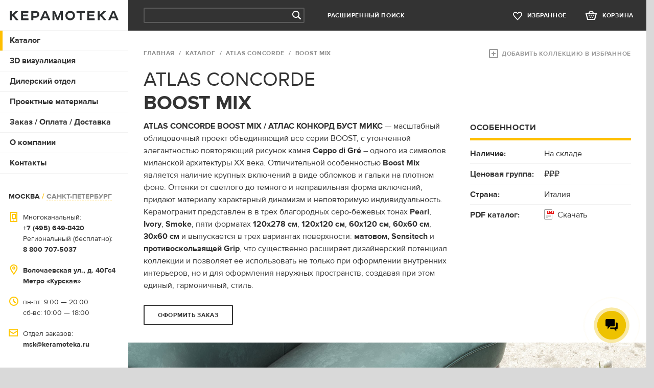

--- FILE ---
content_type: text/html; charset=UTF-8
request_url: https://www.keramoteka.ru/catalog/atlas-concorde/boost-mix/
body_size: 30178
content:
<!DOCTYPE html>
<html>
<head>
<meta http-equiv="Content-Type" content="text/html; charset=UTF-8" />
<meta name="keywords" content="atlas concorde boost mix, атлас конкорд бус микс, плитка atlas concorde, керамогранит atlas concorde, плитка, керамогранит, atlas concord, плитка конкорд, плитка atlas, поставщик, атлас конкорд италия, атлас конкорд сайт" />
<meta name="description" content="Каталог керамогранита ATLAS CONCORDE BOOST MIX / АТЛАС КОНКОРД БУСТ МИКС (Италия) от прямого поставщика КЕРАМОТЕКА. Низкие цены, скидки. Оптовые и розничные продажи. Материал в наличии." />
<script data-skip-moving="true">(function(w, d, n) {var cl = "bx-core";var ht = d.documentElement;var htc = ht ? ht.className : undefined;if (htc === undefined || htc.indexOf(cl) !== -1){return;}var ua = n.userAgent;if (/(iPad;)|(iPhone;)/i.test(ua)){cl += " bx-ios";}else if (/Windows/i.test(ua)){cl += ' bx-win';}else if (/Macintosh/i.test(ua)){cl += " bx-mac";}else if (/Linux/i.test(ua) && !/Android/i.test(ua)){cl += " bx-linux";}else if (/Android/i.test(ua)){cl += " bx-android";}cl += (/(ipad|iphone|android|mobile|touch)/i.test(ua) ? " bx-touch" : " bx-no-touch");cl += w.devicePixelRatio && w.devicePixelRatio >= 2? " bx-retina": " bx-no-retina";if (/AppleWebKit/.test(ua)){cl += " bx-chrome";}else if (/Opera/.test(ua)){cl += " bx-opera";}else if (/Firefox/.test(ua)){cl += " bx-firefox";}ht.className = htc ? htc + " " + cl : cl;})(window, document, navigator);</script>


<link href="/bitrix/js/ui/design-tokens/dist/ui.design-tokens.min.css?174653514123463" type="text/css"  rel="stylesheet" />
<link href="/bitrix/js/ui/fonts/opensans/ui.font.opensans.min.css?16672266512320" type="text/css"  rel="stylesheet" />
<link href="/bitrix/js/main/popup/dist/main.popup.bundle.min.css?174653518626589" type="text/css"  rel="stylesheet" />
<link href="/bitrix/cache/css/s1/main/page_3bc78380514fe3ecde520f626e5445a2/page_3bc78380514fe3ecde520f626e5445a2_v1.css?17465369934159" type="text/css"  rel="stylesheet" />
<link href="/bitrix/cache/css/s1/main/template_99f89fd76ec73635c100a84996662ac5/template_99f89fd76ec73635c100a84996662ac5_v1.css?174757696789843" type="text/css"  data-template-style="true" rel="stylesheet" />







<link rel="canonical" href="https://www.keramoteka.ru/catalog/atlas-concorde/boost-mix/" />



<title>ATLAS CONCORDE BOOST MIX / АТЛАС КОНКОРД БУСТ МИКС (Италия) Керамогранит от прямого поставщика - компании КЕРАМОТЕКА</title>
<meta name="title" content="ATLAS CONCORDE BOOST MIX / АТЛАС КОНКОРД БУСТ МИКС (Италия) Керамогранит от прямого поставщика - компании КЕРАМОТЕКА" />

<meta property="og:title" content="ATLAS CONCORDE BOOST MIX / АТЛАС КОНКОРД БУСТ МИКС (Италия) Керамогранит от прямого поставщика - компании КЕРАМОТЕКА" />
<meta property="og:description" content="Каталог керамогранита ATLAS CONCORDE BOOST MIX / АТЛАС КОНКОРД БУСТ МИКС (Италия) от прямого поставщика КЕРАМОТЕКА. Низкие цены, скидки. Оптовые и розничные продажи. Материал в наличии." />
<link rel="image_src" href="https://krm.storage.yandexcloud.net/resize_cache/54385/04dbd6b4c314fe48f655aad84339ad15/iblock/1f2/1f2a33c1db56390bc1592d7df59356b9/atlas-concorde-boost-mix-23.jpg" />
<meta property="og:image" content="https://krm.storage.yandexcloud.net/resize_cache/54385/04dbd6b4c314fe48f655aad84339ad15/iblock/1f2/1f2a33c1db56390bc1592d7df59356b9/atlas-concorde-boost-mix-23.jpg" />
<meta name="SKYPE_TOOLBAR" content="SKYPE_TOOLBAR_PARSER_COMPATIBLE" />
<meta name="copyright" content="" />
<meta http-equiv="X-UA-Compatible" content="IE=EDGE" />
<meta name="viewport" content="width=1024, maximum-scale=1, user-scalable=no">

<link rel="apple-touch-icon" sizes="57x57" href="/apple-icon-57x57.png">
<link rel="apple-touch-icon" sizes="60x60" href="/apple-icon-60x60.png">
<link rel="apple-touch-icon" sizes="72x72" href="/apple-icon-72x72.png">
<link rel="apple-touch-icon" sizes="76x76" href="/apple-icon-76x76.png">
<link rel="apple-touch-icon" sizes="114x114" href="/apple-icon-114x114.png">
<link rel="apple-touch-icon" sizes="120x120" href="/apple-icon-120x120.png">
<link rel="apple-touch-icon" sizes="144x144" href="/apple-icon-144x144.png">
<link rel="apple-touch-icon" sizes="152x152" href="/apple-icon-152x152.png">
<link rel="apple-touch-icon" sizes="180x180" href="/apple-icon-180x180.png">
<link rel="icon" type="image/png" sizes="192x192"  href="/android-icon-192x192.png">
<link rel="icon" type="image/png" sizes="32x32" href="/favicon-32x32.png">
<link rel="icon" type="image/png" sizes="96x96" href="/favicon-96x96.png">
<link rel="icon" type="image/png" sizes="16x16" href="/favicon-16x16.png">
<link rel="manifest" href="/manifest.json">
<meta name="msapplication-TileColor" content="#ffffff">
<meta name="msapplication-TileImage" content="/ms-icon-144x144.png">
<meta name="theme-color" content="#ffffff">


<!--[if IE]><script type='text/javascript' src='js/html5ie.js' data-skip-moving='true'></script><![endif]-->
<!--[if lte IE 8]>
  <link rel="stylesheet" type="text/css" href="css/lte-ie8.css"/>
<![endif]-->











</head>
<body class="hasbranding"> 


 

<a class="branding" href="https://www.keramoteka.ru/catalog/41zero42/nok/" target="_blank"></a>

<section class="section-page">
   
  <header class="header-page">
    <a class="trigger-nav"></a>

    <div id="search" class="search-form">
      <form method="GET" action="/search-key/">
        <input id="title-search-input" type="text" name="q" value="" autocomplete="off" />
        <input type="submit" name="" value="Поиск" />
      </form>
    </div>
    <div class="advanced-search-form">
  <a id="show-filter" class="btn-header">Расширенный поиск</a>
  <form id="big_filter" method="get" action="/search">
  <div id="filter" class="b-filter">
    <div class="top-measure clearfix">
      <label class="input-checkbox" for="new">
        <input id="new" type="checkbox"  name="FILTER[UF_FILTER_NEW]" value="1" data-value="Новинка" />
        <span class="checkbox"></span>
        Новинка
      </label>
      
      <label class="input-checkbox">
        <input type="checkbox"  name="FILTER[UF_FILTER_HIT]" value="1" data-value="Хит продаж" />
        <span class="checkbox"></span>
        Хит продаж
      </label>
      <label class="input-checkbox">
        <input type="checkbox"  name="FILTER[UF_SALE]" value="1" data-value="Распродажа" />
        <span class="checkbox"></span>
        Распродажа
      </label>


    </div>
    
    <ul class="measure-list clearfix">
      <li>
        <div class="measure-select">
          <a class="select">Фабрика</a>
          <ul>
             
                          <li>
                <label class="input-checkbox">
                  <input type="checkbox"  name="FILTER[BRANDS][]" value="1608" data-value="41zero42"  />
                  <span class="checkbox"></span>
                  41zero42                </label>
              </li>
                          <li>
                <label class="input-checkbox">
                  <input type="checkbox"  name="FILTER[BRANDS][]" value="121" data-value="ADEX"  />
                  <span class="checkbox"></span>
                  ADEX                </label>
              </li>
                          <li>
                <label class="input-checkbox">
                  <input type="checkbox"  name="FILTER[BRANDS][]" value="2481" data-value="ALAPLANA"  />
                  <span class="checkbox"></span>
                  ALAPLANA                </label>
              </li>
                          <li>
                <label class="input-checkbox">
                  <input type="checkbox"  name="FILTER[BRANDS][]" value="1063" data-value="AMADIS"  />
                  <span class="checkbox"></span>
                  AMADIS                </label>
              </li>
                          <li>
                <label class="input-checkbox">
                  <input type="checkbox"  name="FILTER[BRANDS][]" value="2175" data-value="APAVISA"  />
                  <span class="checkbox"></span>
                  APAVISA                </label>
              </li>
                          <li>
                <label class="input-checkbox">
                  <input type="checkbox"  name="FILTER[BRANDS][]" value="1940" data-value="ARCANA"  />
                  <span class="checkbox"></span>
                  ARCANA                </label>
              </li>
                          <li>
                <label class="input-checkbox">
                  <input type="checkbox"  name="FILTER[BRANDS][]" value="1668" data-value="ARGENTA"  />
                  <span class="checkbox"></span>
                  ARGENTA                </label>
              </li>
                          <li>
                <label class="input-checkbox">
                  <input type="checkbox"  name="FILTER[BRANDS][]" value="1672" data-value="ATLANTIC TILES"  />
                  <span class="checkbox"></span>
                  ATLANTIC TILES                </label>
              </li>
                          <li>
                <label class="input-checkbox">
                  <input type="checkbox"  name="FILTER[BRANDS][]" value="10" data-value="ATLAS CONCORDE"  />
                  <span class="checkbox"></span>
                  ATLAS CONCORDE                </label>
              </li>
                          <li>
                <label class="input-checkbox">
                  <input type="checkbox"  name="FILTER[BRANDS][]" value="1" data-value="ATLAS CONCORDE RUSSIA"  />
                  <span class="checkbox"></span>
                  ATLAS CONCORDE RUSSIA                </label>
              </li>
                          <li>
                <label class="input-checkbox">
                  <input type="checkbox"  name="FILTER[BRANDS][]" value="492" data-value="CERACASA"  />
                  <span class="checkbox"></span>
                  CERACASA                </label>
              </li>
                          <li>
                <label class="input-checkbox">
                  <input type="checkbox"  name="FILTER[BRANDS][]" value="1699" data-value="CERAMICA RIBESALBES"  />
                  <span class="checkbox"></span>
                  CERAMICA RIBESALBES                </label>
              </li>
                          <li>
                <label class="input-checkbox">
                  <input type="checkbox"  name="FILTER[BRANDS][]" value="30" data-value="CERAMICHE GRAZIA"  />
                  <span class="checkbox"></span>
                  CERAMICHE GRAZIA                </label>
              </li>
                          <li>
                <label class="input-checkbox">
                  <input type="checkbox"  name="FILTER[BRANDS][]" value="16" data-value="CICOGRES"  />
                  <span class="checkbox"></span>
                  CICOGRES                </label>
              </li>
                          <li>
                <label class="input-checkbox">
                  <input type="checkbox"  name="FILTER[BRANDS][]" value="1688" data-value="CIFRE"  />
                  <span class="checkbox"></span>
                  CIFRE                </label>
              </li>
                          <li>
                <label class="input-checkbox">
                  <input type="checkbox"  name="FILTER[BRANDS][]" value="2734" data-value="COEM"  />
                  <span class="checkbox"></span>
                  COEM                </label>
              </li>
                          <li>
                <label class="input-checkbox">
                  <input type="checkbox"  name="FILTER[BRANDS][]" value="2111" data-value="DNA"  />
                  <span class="checkbox"></span>
                  DNA                </label>
              </li>
                          <li>
                <label class="input-checkbox">
                  <input type="checkbox"  name="FILTER[BRANDS][]" value="1594" data-value="DUAL GRES"  />
                  <span class="checkbox"></span>
                  DUAL GRES                </label>
              </li>
                          <li>
                <label class="input-checkbox">
                  <input type="checkbox"  name="FILTER[BRANDS][]" value="1981" data-value="DURSTONE"  />
                  <span class="checkbox"></span>
                  DURSTONE                </label>
              </li>
                          <li>
                <label class="input-checkbox">
                  <input type="checkbox"  name="FILTER[BRANDS][]" value="1795" data-value="ECOCERAMIC"  />
                  <span class="checkbox"></span>
                  ECOCERAMIC                </label>
              </li>
                          <li>
                <label class="input-checkbox">
                  <input type="checkbox"  name="FILTER[BRANDS][]" value="547" data-value="EQUIPE"  />
                  <span class="checkbox"></span>
                  EQUIPE                </label>
              </li>
                          <li>
                <label class="input-checkbox">
                  <input type="checkbox"  name="FILTER[BRANDS][]" value="2696" data-value="ETRURIA DESIGN"  />
                  <span class="checkbox"></span>
                  ETRURIA DESIGN                </label>
              </li>
                          <li>
                <label class="input-checkbox">
                  <input type="checkbox"  name="FILTER[BRANDS][]" value="1732" data-value="FABRESA"  />
                  <span class="checkbox"></span>
                  FABRESA                </label>
              </li>
                          <li>
                <label class="input-checkbox">
                  <input type="checkbox"  name="FILTER[BRANDS][]" value="2541" data-value="FIORANESE"  />
                  <span class="checkbox"></span>
                  FIORANESE                </label>
              </li>
                          <li>
                <label class="input-checkbox">
                  <input type="checkbox"  name="FILTER[BRANDS][]" value="1367" data-value="GAYAFORES"  />
                  <span class="checkbox"></span>
                  GAYAFORES                </label>
              </li>
                          <li>
                <label class="input-checkbox">
                  <input type="checkbox"  name="FILTER[BRANDS][]" value="1698" data-value="IBERO"  />
                  <span class="checkbox"></span>
                  IBERO                </label>
              </li>
                          <li>
                <label class="input-checkbox">
                  <input type="checkbox"  name="FILTER[BRANDS][]" value="247" data-value="IMPRONTA CERAMICHE"  />
                  <span class="checkbox"></span>
                  IMPRONTA CERAMICHE                </label>
              </li>
                          <li>
                <label class="input-checkbox">
                  <input type="checkbox"  name="FILTER[BRANDS][]" value="2274" data-value="ITALGRANITI"  />
                  <span class="checkbox"></span>
                  ITALGRANITI                </label>
              </li>
                          <li>
                <label class="input-checkbox">
                  <input type="checkbox"  name="FILTER[BRANDS][]" value="110" data-value="ITALON / ИТАЛОН"  />
                  <span class="checkbox"></span>
                  ITALON / ИТАЛОН                </label>
              </li>
                          <li>
                <label class="input-checkbox">
                  <input type="checkbox"  name="FILTER[BRANDS][]" value="2688" data-value="KERLAB"  />
                  <span class="checkbox"></span>
                  KERLAB                </label>
              </li>
                          <li>
                <label class="input-checkbox">
                  <input type="checkbox"  name="FILTER[BRANDS][]" value="1789" data-value="KERLIFE"  />
                  <span class="checkbox"></span>
                  KERLIFE                </label>
              </li>
                          <li>
                <label class="input-checkbox">
                  <input type="checkbox"  name="FILTER[BRANDS][]" value="1381" data-value="KERRANOVA / КЕРРАНОВА"  />
                  <span class="checkbox"></span>
                  KERRANOVA / КЕРРАНОВА                </label>
              </li>
                          <li>
                <label class="input-checkbox">
                  <input type="checkbox"  name="FILTER[BRANDS][]" value="2053" data-value="LA PLATERA"  />
                  <span class="checkbox"></span>
                  LA PLATERA                </label>
              </li>
                          <li>
                <label class="input-checkbox">
                  <input type="checkbox"  name="FILTER[BRANDS][]" value="2637" data-value="MARAZZI"  />
                  <span class="checkbox"></span>
                  MARAZZI                </label>
              </li>
                          <li>
                <label class="input-checkbox">
                  <input type="checkbox"  name="FILTER[BRANDS][]" value="2529" data-value="NICEKER"  />
                  <span class="checkbox"></span>
                  NICEKER                </label>
              </li>
                          <li>
                <label class="input-checkbox">
                  <input type="checkbox"  name="FILTER[BRANDS][]" value="1116" data-value="PAMESA"  />
                  <span class="checkbox"></span>
                  PAMESA                </label>
              </li>
                          <li>
                <label class="input-checkbox">
                  <input type="checkbox"  name="FILTER[BRANDS][]" value="29" data-value="PANARIA"  />
                  <span class="checkbox"></span>
                  PANARIA                </label>
              </li>
                          <li>
                <label class="input-checkbox">
                  <input type="checkbox"  name="FILTER[BRANDS][]" value="690" data-value="PERONDA"  />
                  <span class="checkbox"></span>
                  PERONDA                </label>
              </li>
                          <li>
                <label class="input-checkbox">
                  <input type="checkbox"  name="FILTER[BRANDS][]" value="579" data-value="PIEMME VALENTINO"  />
                  <span class="checkbox"></span>
                  PIEMME VALENTINO                </label>
              </li>
                          <li>
                <label class="input-checkbox">
                  <input type="checkbox"  name="FILTER[BRANDS][]" value="1082" data-value="PORCELANITE DOS"  />
                  <span class="checkbox"></span>
                  PORCELANITE DOS                </label>
              </li>
                          <li>
                <label class="input-checkbox">
                  <input type="checkbox"  name="FILTER[BRANDS][]" value="242" data-value="PORCELANOSA"  />
                  <span class="checkbox"></span>
                  PORCELANOSA                </label>
              </li>
                          <li>
                <label class="input-checkbox">
                  <input type="checkbox"  name="FILTER[BRANDS][]" value="2416" data-value="RAGNO"  />
                  <span class="checkbox"></span>
                  RAGNO                </label>
              </li>
                          <li>
                <label class="input-checkbox">
                  <input type="checkbox"  name="FILTER[BRANDS][]" value="2417" data-value="REVOIR PARIS"  />
                  <span class="checkbox"></span>
                  REVOIR PARIS                </label>
              </li>
                          <li>
                <label class="input-checkbox">
                  <input type="checkbox"  name="FILTER[BRANDS][]" value="7" data-value="REX CERAMICHE"  />
                  <span class="checkbox"></span>
                  REX CERAMICHE                </label>
              </li>
                          <li>
                <label class="input-checkbox">
                  <input type="checkbox"  name="FILTER[BRANDS][]" value="1771" data-value="RONDINE"  />
                  <span class="checkbox"></span>
                  RONDINE                </label>
              </li>
                          <li>
                <label class="input-checkbox">
                  <input type="checkbox"  name="FILTER[BRANDS][]" value="1678" data-value="SALONI"  />
                  <span class="checkbox"></span>
                  SALONI                </label>
              </li>
                          <li>
                <label class="input-checkbox">
                  <input type="checkbox"  name="FILTER[BRANDS][]" value="109" data-value="SANT'AGOSTINO"  />
                  <span class="checkbox"></span>
                  SANT'AGOSTINO                </label>
              </li>
                          <li>
                <label class="input-checkbox">
                  <input type="checkbox"  name="FILTER[BRANDS][]" value="1911" data-value="SINFONIA"  />
                  <span class="checkbox"></span>
                  SINFONIA                </label>
              </li>
                          <li>
                <label class="input-checkbox">
                  <input type="checkbox"  name="FILTER[BRANDS][]" value="99" data-value="VALLELUNGA"  />
                  <span class="checkbox"></span>
                  VALLELUNGA                </label>
              </li>
                          <li>
                <label class="input-checkbox">
                  <input type="checkbox"  name="FILTER[BRANDS][]" value="1932" data-value="WOW"  />
                  <span class="checkbox"></span>
                  WOW                </label>
              </li>
                       
          </ul>
        </div>
      </li>
      <li>
        <div class="measure-select">
          <a class="select">Страна</a>
          <ul>
             
                          <li>
                <label class="input-checkbox">
                  <input type="checkbox"  name="FILTER[COUNTRIES][]" value="45065" data-value="Бельгия / Испания"  />
                  <span class="checkbox"></span>
                  Бельгия / Испания                </label>
              </li>
                          <li>
                <label class="input-checkbox">
                  <input type="checkbox"  name="FILTER[COUNTRIES][]" value="466" data-value="Германия"  />
                  <span class="checkbox"></span>
                  Германия                </label>
              </li>
                          <li>
                <label class="input-checkbox">
                  <input type="checkbox"  name="FILTER[COUNTRIES][]" value="106" data-value="Испания"  />
                  <span class="checkbox"></span>
                  Испания                </label>
              </li>
                          <li>
                <label class="input-checkbox">
                  <input type="checkbox"  name="FILTER[COUNTRIES][]" value="21" data-value="Италия"  />
                  <span class="checkbox"></span>
                  Италия                </label>
              </li>
                          <li>
                <label class="input-checkbox">
                  <input type="checkbox"  name="FILTER[COUNTRIES][]" value="465" data-value="Китай"  />
                  <span class="checkbox"></span>
                  Китай                </label>
              </li>
                          <li>
                <label class="input-checkbox">
                  <input type="checkbox"  name="FILTER[COUNTRIES][]" value="464" data-value="Португалия"  />
                  <span class="checkbox"></span>
                  Португалия                </label>
              </li>
                          <li>
                <label class="input-checkbox">
                  <input type="checkbox"  name="FILTER[COUNTRIES][]" value="105" data-value="Россия"  />
                  <span class="checkbox"></span>
                  Россия                </label>
              </li>
                       
          </ul>
        </div>
      </li>
      
      
      
      
      <li>
	<div class="measure-select">
		<a class="select">Наличие</a>
		<ul>
							<li>
					<label class="input-checkbox">
						<input type="checkbox"  name="FILTER[UF_FILTER_PRESENCE][]" value="108" data-value="В пути на склад"  />
						<span class="checkbox"></span>
						В пути на склад					</label>
				</li>
							<li>
					<label class="input-checkbox">
						<input type="checkbox"  name="FILTER[UF_FILTER_PRESENCE][]" value="2" data-value="Под заказ"  />
						<span class="checkbox"></span>
						Под заказ					</label>
				</li>
							<li>
					<label class="input-checkbox">
						<input type="checkbox"  name="FILTER[UF_FILTER_PRESENCE][]" value="1" data-value="Складская программа"  />
						<span class="checkbox"></span>
						Складская программа					</label>
				</li>
							<li>
					<label class="input-checkbox">
						<input type="checkbox"  name="FILTER[UF_FILTER_PRESENCE][]" value="107" data-value="Снято с производства"  />
						<span class="checkbox"></span>
						Снято с производства					</label>
				</li>
									
		</ul>
	</div>
</li>      <li>
	<div class="measure-select">
		<a class="select">Ценовой диапазон</a>
		<ul>
							<li>
					<label class="input-checkbox">
						<input type="checkbox"  name="FILTER[UF_FILTER_PRICE][]" value="31" data-value="₽"  />
						<span class="checkbox"></span>
						₽					</label>
				</li>
							<li>
					<label class="input-checkbox">
						<input type="checkbox"  name="FILTER[UF_FILTER_PRICE][]" value="32" data-value="₽₽"  />
						<span class="checkbox"></span>
						₽₽					</label>
				</li>
							<li>
					<label class="input-checkbox">
						<input type="checkbox"  name="FILTER[UF_FILTER_PRICE][]" value="33" data-value="₽₽₽"  />
						<span class="checkbox"></span>
						₽₽₽					</label>
				</li>
							<li>
					<label class="input-checkbox">
						<input type="checkbox"  name="FILTER[UF_FILTER_PRICE][]" value="34" data-value="₽₽₽₽"  />
						<span class="checkbox"></span>
						₽₽₽₽					</label>
				</li>
							<li>
					<label class="input-checkbox">
						<input type="checkbox"  name="FILTER[UF_FILTER_PRICE][]" value="93" data-value="₽₽₽₽₽+"  />
						<span class="checkbox"></span>
						₽₽₽₽₽+					</label>
				</li>
									
		</ul>
	</div>
</li>      <li>
	<div class="measure-select">
		<a class="select">Применение</a>
		<ul>
							<li>
					<label class="input-checkbox">
						<input type="checkbox"  name="FILTER[UF_FILTER_USAGE][]" value="30" data-value="Для ванных комнат"  />
						<span class="checkbox"></span>
						Для ванных комнат					</label>
				</li>
							<li>
					<label class="input-checkbox">
						<input type="checkbox"  name="FILTER[UF_FILTER_USAGE][]" value="62" data-value="Для кухни / Напольная плитка"  />
						<span class="checkbox"></span>
						Для кухни / Напольная плитка					</label>
				</li>
							<li>
					<label class="input-checkbox">
						<input type="checkbox"  name="FILTER[UF_FILTER_USAGE][]" value="92" data-value="Для кухни / Фартук"  />
						<span class="checkbox"></span>
						Для кухни / Фартук					</label>
				</li>
							<li>
					<label class="input-checkbox">
						<input type="checkbox"  name="FILTER[UF_FILTER_USAGE][]" value="64" data-value="Для уличного применения"  />
						<span class="checkbox"></span>
						Для уличного применения					</label>
				</li>
							<li>
					<label class="input-checkbox">
						<input type="checkbox"  name="FILTER[UF_FILTER_USAGE][]" value="29" data-value="Жилой интерьер"  />
						<span class="checkbox"></span>
						Жилой интерьер					</label>
				</li>
							<li>
					<label class="input-checkbox">
						<input type="checkbox"  name="FILTER[UF_FILTER_USAGE][]" value="63" data-value="Общественные интерьеры / Проекты"  />
						<span class="checkbox"></span>
						Общественные интерьеры / Проекты					</label>
				</li>
									
		</ul>
	</div>
</li>      <li>
	<div class="measure-select">
		<a class="select">Тип материала</a>
		<ul>
							<li>
					<label class="input-checkbox">
						<input type="checkbox"  name="FILTER[UF_FILTER_MATERIAL][]" value="104" data-value="Затирка / Клей / Строительная химия"  />
						<span class="checkbox"></span>
						Затирка / Клей / Строительная химия					</label>
				</li>
							<li>
					<label class="input-checkbox">
						<input type="checkbox"  name="FILTER[UF_FILTER_MATERIAL][]" value="81" data-value="Керамическая плитка"  />
						<span class="checkbox"></span>
						Керамическая плитка					</label>
				</li>
							<li>
					<label class="input-checkbox">
						<input type="checkbox"  name="FILTER[UF_FILTER_MATERIAL][]" value="82" data-value="Керамогранит"  />
						<span class="checkbox"></span>
						Керамогранит					</label>
				</li>
							<li>
					<label class="input-checkbox">
						<input type="checkbox"  name="FILTER[UF_FILTER_MATERIAL][]" value="83" data-value="Клинкерная плитка"  />
						<span class="checkbox"></span>
						Клинкерная плитка					</label>
				</li>
							<li>
					<label class="input-checkbox">
						<input type="checkbox"  name="FILTER[UF_FILTER_MATERIAL][]" value="86" data-value="Натуральный камень"  />
						<span class="checkbox"></span>
						Натуральный камень					</label>
				</li>
							<li>
					<label class="input-checkbox">
						<input type="checkbox"  name="FILTER[UF_FILTER_MATERIAL][]" value="103" data-value="Система выравнивания плитки"  />
						<span class="checkbox"></span>
						Система выравнивания плитки					</label>
				</li>
							<li>
					<label class="input-checkbox">
						<input type="checkbox"  name="FILTER[UF_FILTER_MATERIAL][]" value="84" data-value="Стеклянная мозаика"  />
						<span class="checkbox"></span>
						Стеклянная мозаика					</label>
				</li>
							<li>
					<label class="input-checkbox">
						<input type="checkbox"  name="FILTER[UF_FILTER_MATERIAL][]" value="85" data-value="Ступени"  />
						<span class="checkbox"></span>
						Ступени					</label>
				</li>
									
		</ul>
	</div>
</li>      <li>
	<div class="measure-select">
		<a class="select">Текстура</a>
		<ul>
							<li>
					<label class="input-checkbox">
						<input type="checkbox"  name="FILTER[UF_FILTER_TEXTURE][]" value="97" data-value="3D / Трехмерная"  />
						<span class="checkbox"></span>
						3D / Трехмерная					</label>
				</li>
							<li>
					<label class="input-checkbox">
						<input type="checkbox"  name="FILTER[UF_FILTER_TEXTURE][]" value="89" data-value="Арт"  />
						<span class="checkbox"></span>
						Арт					</label>
				</li>
							<li>
					<label class="input-checkbox">
						<input type="checkbox"  name="FILTER[UF_FILTER_TEXTURE][]" value="41" data-value="Бетон / Цемент / Штукатурка"  />
						<span class="checkbox"></span>
						Бетон / Цемент / Штукатурка					</label>
				</li>
							<li>
					<label class="input-checkbox">
						<input type="checkbox"  name="FILTER[UF_FILTER_TEXTURE][]" value="43" data-value="Геометрический рисунок"  />
						<span class="checkbox"></span>
						Геометрический рисунок					</label>
				</li>
							<li>
					<label class="input-checkbox">
						<input type="checkbox"  name="FILTER[UF_FILTER_TEXTURE][]" value="96" data-value="Дамаскато / Вензеля"  />
						<span class="checkbox"></span>
						Дамаскато / Вензеля					</label>
				</li>
							<li>
					<label class="input-checkbox">
						<input type="checkbox"  name="FILTER[UF_FILTER_TEXTURE][]" value="37" data-value="Дерево / Керамический паркет"  />
						<span class="checkbox"></span>
						Дерево / Керамический паркет					</label>
				</li>
							<li>
					<label class="input-checkbox">
						<input type="checkbox"  name="FILTER[UF_FILTER_TEXTURE][]" value="91" data-value="Имитация кирпичной кладки"  />
						<span class="checkbox"></span>
						Имитация кирпичной кладки					</label>
				</li>
							<li>
					<label class="input-checkbox">
						<input type="checkbox"  name="FILTER[UF_FILTER_TEXTURE][]" value="99" data-value="Имитация кожи"  />
						<span class="checkbox"></span>
						Имитация кожи					</label>
				</li>
							<li>
					<label class="input-checkbox">
						<input type="checkbox"  name="FILTER[UF_FILTER_TEXTURE][]" value="39" data-value="Камень"  />
						<span class="checkbox"></span>
						Камень					</label>
				</li>
							<li>
					<label class="input-checkbox">
						<input type="checkbox"  name="FILTER[UF_FILTER_TEXTURE][]" value="94" data-value="Котто /имитация/"  />
						<span class="checkbox"></span>
						Котто /имитация/					</label>
				</li>
							<li>
					<label class="input-checkbox">
						<input type="checkbox"  name="FILTER[UF_FILTER_TEXTURE][]" value="95" data-value="Кракле"  />
						<span class="checkbox"></span>
						Кракле					</label>
				</li>
							<li>
					<label class="input-checkbox">
						<input type="checkbox"  name="FILTER[UF_FILTER_TEXTURE][]" value="45" data-value="Металл"  />
						<span class="checkbox"></span>
						Металл					</label>
				</li>
							<li>
					<label class="input-checkbox">
						<input type="checkbox"  name="FILTER[UF_FILTER_TEXTURE][]" value="40" data-value="Моноколор"  />
						<span class="checkbox"></span>
						Моноколор					</label>
				</li>
							<li>
					<label class="input-checkbox">
						<input type="checkbox"  name="FILTER[UF_FILTER_TEXTURE][]" value="38" data-value="Мрамор"  />
						<span class="checkbox"></span>
						Мрамор					</label>
				</li>
							<li>
					<label class="input-checkbox">
						<input type="checkbox"  name="FILTER[UF_FILTER_TEXTURE][]" value="67" data-value="Оникс"  />
						<span class="checkbox"></span>
						Оникс					</label>
				</li>
							<li>
					<label class="input-checkbox">
						<input type="checkbox"  name="FILTER[UF_FILTER_TEXTURE][]" value="98" data-value="Патчворк"  />
						<span class="checkbox"></span>
						Патчворк					</label>
				</li>
							<li>
					<label class="input-checkbox">
						<input type="checkbox"  name="FILTER[UF_FILTER_TEXTURE][]" value="111" data-value="Терраццо"  />
						<span class="checkbox"></span>
						Терраццо					</label>
				</li>
							<li>
					<label class="input-checkbox">
						<input type="checkbox"  name="FILTER[UF_FILTER_TEXTURE][]" value="42" data-value="Ткань"  />
						<span class="checkbox"></span>
						Ткань					</label>
				</li>
							<li>
					<label class="input-checkbox">
						<input type="checkbox"  name="FILTER[UF_FILTER_TEXTURE][]" value="68" data-value="Травертин"  />
						<span class="checkbox"></span>
						Травертин					</label>
				</li>
							<li>
					<label class="input-checkbox">
						<input type="checkbox"  name="FILTER[UF_FILTER_TEXTURE][]" value="88" data-value="Цветы / Растения"  />
						<span class="checkbox"></span>
						Цветы / Растения					</label>
				</li>
							<li>
					<label class="input-checkbox">
						<input type="checkbox"  name="FILTER[UF_FILTER_TEXTURE][]" value="44" data-value="Этнический рисунок"  />
						<span class="checkbox"></span>
						Этнический рисунок					</label>
				</li>
									
		</ul>
	</div>
</li>      <li>
	<div class="measure-select">
		<a class="select">Фактура</a>
		<ul>
							<li>
					<label class="input-checkbox">
						<input type="checkbox"  name="FILTER[UF_FILTER_FACTURE][]" value="47" data-value="Глянцевая /настенная/"  />
						<span class="checkbox"></span>
						Глянцевая /настенная/					</label>
				</li>
							<li>
					<label class="input-checkbox">
						<input type="checkbox"  name="FILTER[UF_FILTER_FACTURE][]" value="46" data-value="Матовая"  />
						<span class="checkbox"></span>
						Матовая					</label>
				</li>
							<li>
					<label class="input-checkbox">
						<input type="checkbox"  name="FILTER[UF_FILTER_FACTURE][]" value="48" data-value="Полированная"  />
						<span class="checkbox"></span>
						Полированная					</label>
				</li>
							<li>
					<label class="input-checkbox">
						<input type="checkbox"  name="FILTER[UF_FILTER_FACTURE][]" value="49" data-value="Полуполированная / Лапатированная"  />
						<span class="checkbox"></span>
						Полуполированная / Лапатированная					</label>
				</li>
							<li>
					<label class="input-checkbox">
						<input type="checkbox"  name="FILTER[UF_FILTER_FACTURE][]" value="51" data-value="Сатинированная"  />
						<span class="checkbox"></span>
						Сатинированная					</label>
				</li>
							<li>
					<label class="input-checkbox">
						<input type="checkbox"  name="FILTER[UF_FILTER_FACTURE][]" value="69" data-value="Состаренная / Рустичная"  />
						<span class="checkbox"></span>
						Состаренная / Рустичная					</label>
				</li>
							<li>
					<label class="input-checkbox">
						<input type="checkbox"  name="FILTER[UF_FILTER_FACTURE][]" value="50" data-value="Структурированная / Рельефная"  />
						<span class="checkbox"></span>
						Структурированная / Рельефная					</label>
				</li>
									
		</ul>
	</div>
</li>      <li>
	<div class="measure-select">
		<a class="select">Стиль</a>
		<ul>
							<li>
					<label class="input-checkbox">
						<input type="checkbox"  name="FILTER[UF_STYLE][]" value="80" data-value="Винтаж"  />
						<span class="checkbox"></span>
						Винтаж					</label>
				</li>
							<li>
					<label class="input-checkbox">
						<input type="checkbox"  name="FILTER[UF_STYLE][]" value="78" data-value="Классика"  />
						<span class="checkbox"></span>
						Классика					</label>
				</li>
							<li>
					<label class="input-checkbox">
						<input type="checkbox"  name="FILTER[UF_STYLE][]" value="79" data-value="Современный"  />
						<span class="checkbox"></span>
						Современный					</label>
				</li>
									
		</ul>
	</div>
</li>      <li>
	<div class="measure-select">
		<a class="select">Настенная / Напольная</a>
		<ul>
							<li>
					<label class="input-checkbox">
						<input type="checkbox"  name="FILTER[UF_FILTER_FOR][]" value="36" data-value="Для пола"  />
						<span class="checkbox"></span>
						Для пола					</label>
				</li>
							<li>
					<label class="input-checkbox">
						<input type="checkbox"  name="FILTER[UF_FILTER_FOR][]" value="35" data-value="Для стен"  />
						<span class="checkbox"></span>
						Для стен					</label>
				</li>
							<li>
					<label class="input-checkbox">
						<input type="checkbox"  name="FILTER[UF_FILTER_FOR][]" value="65" data-value="Универсальная"  />
						<span class="checkbox"></span>
						Универсальная					</label>
				</li>
									
		</ul>
	</div>
</li>      
      <li>
          <div class="measure-select">
            <a class="select">Формат</a>
            <ul>
               
                  
                <li>
                  <label class="input-checkbox">
                    <input type="checkbox"  name="FILTER[SIZE][]" value="24407" data-value="10,5x45"  />
                    <span class="checkbox"></span>
                    10,5x45                  </label>
                </li>
                
                 
                  
                <li>
                  <label class="input-checkbox">
                    <input type="checkbox"  name="FILTER[SIZE][]" value="25335" data-value="10,6x12"  />
                    <span class="checkbox"></span>
                    10,6x12                  </label>
                </li>
                
                 
                  
                <li>
                  <label class="input-checkbox">
                    <input type="checkbox"  name="FILTER[SIZE][]" value="25062" data-value="10,7x12,4"  />
                    <span class="checkbox"></span>
                    10,7x12,4                  </label>
                </li>
                
                 
                  
                <li>
                  <label class="input-checkbox">
                    <input type="checkbox"  name="FILTER[SIZE][]" value="29947" data-value="10,8x12,4"  />
                    <span class="checkbox"></span>
                    10,8x12,4                  </label>
                </li>
                
                 
                  
                <li>
                  <label class="input-checkbox">
                    <input type="checkbox"  name="FILTER[SIZE][]" value="36467" data-value="100x100"  />
                    <span class="checkbox"></span>
                    100x100                  </label>
                </li>
                
                 
                  
                <li>
                  <label class="input-checkbox">
                    <input type="checkbox"  name="FILTER[SIZE][]" value="1823" data-value="10x10"  />
                    <span class="checkbox"></span>
                    10x10                  </label>
                </li>
                
                 
                  
                <li>
                  <label class="input-checkbox">
                    <input type="checkbox"  name="FILTER[SIZE][]" value="8125" data-value="10x10x6"  />
                    <span class="checkbox"></span>
                    10x10x6                  </label>
                </li>
                
                 
                  
                <li>
                  <label class="input-checkbox">
                    <input type="checkbox"  name="FILTER[SIZE][]" value="122" data-value="10x20"  />
                    <span class="checkbox"></span>
                    10x20                  </label>
                </li>
                
                 
                  
                <li>
                  <label class="input-checkbox">
                    <input type="checkbox"  name="FILTER[SIZE][]" value="1818" data-value="10x30"  />
                    <span class="checkbox"></span>
                    10x30                  </label>
                </li>
                
                 
                  
                <li>
                  <label class="input-checkbox">
                    <input type="checkbox"  name="FILTER[SIZE][]" value="16106" data-value="10x40"  />
                    <span class="checkbox"></span>
                    10x40                  </label>
                </li>
                
                 
                  
                <li>
                  <label class="input-checkbox">
                    <input type="checkbox"  name="FILTER[SIZE][]" value="4687" data-value="10x50"  />
                    <span class="checkbox"></span>
                    10x50                  </label>
                </li>
                
                 
                  
                <li>
                  <label class="input-checkbox">
                    <input type="checkbox"  name="FILTER[SIZE][]" value="2209" data-value="10x60"  />
                    <span class="checkbox"></span>
                    10x60                  </label>
                </li>
                
                 
                  
                <li>
                  <label class="input-checkbox">
                    <input type="checkbox"  name="FILTER[SIZE][]" value="14286" data-value="10x92"  />
                    <span class="checkbox"></span>
                    10x92                  </label>
                </li>
                
                 
                  
                <li>
                  <label class="input-checkbox">
                    <input type="checkbox"  name="FILTER[SIZE][]" value="30300" data-value="11,5x23"  />
                    <span class="checkbox"></span>
                    11,5x23                  </label>
                </li>
                
                 
                  
                <li>
                  <label class="input-checkbox">
                    <input type="checkbox"  name="FILTER[SIZE][]" value="43830" data-value="11,6x11,6"  />
                    <span class="checkbox"></span>
                    11,6x11,6                  </label>
                </li>
                
                 
                  
                <li>
                  <label class="input-checkbox">
                    <input type="checkbox"  name="FILTER[SIZE][]" value="37819" data-value="11,7x11,7"  />
                    <span class="checkbox"></span>
                    11,7x11,7                  </label>
                </li>
                
                 
                  
                <li>
                  <label class="input-checkbox">
                    <input type="checkbox"  name="FILTER[SIZE][]" value="42769" data-value="11x22"  />
                    <span class="checkbox"></span>
                    11x22                  </label>
                </li>
                
                 
                  
                <li>
                  <label class="input-checkbox">
                    <input type="checkbox"  name="FILTER[SIZE][]" value="27139" data-value="11x33,15"  />
                    <span class="checkbox"></span>
                    11x33,15                  </label>
                </li>
                
                 
                  
                <li>
                  <label class="input-checkbox">
                    <input type="checkbox"  name="FILTER[SIZE][]" value="101" data-value="11x90"  />
                    <span class="checkbox"></span>
                    11x90                  </label>
                </li>
                
                 
                  
                <li>
                  <label class="input-checkbox">
                    <input type="checkbox"  name="FILTER[SIZE][]" value="34418" data-value="12,1x14"  />
                    <span class="checkbox"></span>
                    12,1x14                  </label>
                </li>
                
                 
                  
                <li>
                  <label class="input-checkbox">
                    <input type="checkbox"  name="FILTER[SIZE][]" value="5427" data-value="12,5x100"  />
                    <span class="checkbox"></span>
                    12,5x100                  </label>
                </li>
                
                 
                  
                <li>
                  <label class="input-checkbox">
                    <input type="checkbox"  name="FILTER[SIZE][]" value="34481" data-value="12,5x12,5"  />
                    <span class="checkbox"></span>
                    12,5x12,5                  </label>
                </li>
                
                 
                  
                <li>
                  <label class="input-checkbox">
                    <input type="checkbox"  name="FILTER[SIZE][]" value="1595" data-value="12,5x25"  />
                    <span class="checkbox"></span>
                    12,5x25                  </label>
                </li>
                
                 
                  
                <li>
                  <label class="input-checkbox">
                    <input type="checkbox"  name="FILTER[SIZE][]" value="15469" data-value="12,5x50"  />
                    <span class="checkbox"></span>
                    12,5x50                  </label>
                </li>
                
                 
                  
                <li>
                  <label class="input-checkbox">
                    <input type="checkbox"  name="FILTER[SIZE][]" value="20405" data-value="12,5x50,5"  />
                    <span class="checkbox"></span>
                    12,5x50,5                  </label>
                </li>
                
                 
                  
                <li>
                  <label class="input-checkbox">
                    <input type="checkbox"  name="FILTER[SIZE][]" value="35393" data-value="120x278"  />
                    <span class="checkbox"></span>
                    120x278                  </label>
                </li>
                
                 
                  
                <li>
                  <label class="input-checkbox">
                    <input type="checkbox"  name="FILTER[SIZE][]" value="36315" data-value="120x280"  />
                    <span class="checkbox"></span>
                    120x280                  </label>
                </li>
                
                 
                  
                <li>
                  <label class="input-checkbox">
                    <input type="checkbox"  name="FILTER[SIZE][]" value="12936" data-value="12x60"  />
                    <span class="checkbox"></span>
                    12x60                  </label>
                </li>
                
                 
                  
                <li>
                  <label class="input-checkbox">
                    <input type="checkbox"  name="FILTER[SIZE][]" value="19929" data-value="13,2x40"  />
                    <span class="checkbox"></span>
                    13,2x40                  </label>
                </li>
                
                 
                  
                <li>
                  <label class="input-checkbox">
                    <input type="checkbox"  name="FILTER[SIZE][]" value="3639" data-value="13,5x80"  />
                    <span class="checkbox"></span>
                    13,5x80                  </label>
                </li>
                
                 
                  
                <li>
                  <label class="input-checkbox">
                    <input type="checkbox"  name="FILTER[SIZE][]" value="13318" data-value="13x13"  />
                    <span class="checkbox"></span>
                    13x13                  </label>
                </li>
                
                 
                  
                <li>
                  <label class="input-checkbox">
                    <input type="checkbox"  name="FILTER[SIZE][]" value="13433" data-value="13x26"  />
                    <span class="checkbox"></span>
                    13x26                  </label>
                </li>
                
                 
                  
                <li>
                  <label class="input-checkbox">
                    <input type="checkbox"  name="FILTER[SIZE][]" value="16838" data-value="13x52"  />
                    <span class="checkbox"></span>
                    13x52                  </label>
                </li>
                
                 
                  
                <li>
                  <label class="input-checkbox">
                    <input type="checkbox"  name="FILTER[SIZE][]" value="3491" data-value="13x80"  />
                    <span class="checkbox"></span>
                    13x80                  </label>
                </li>
                
                 
                  
                <li>
                  <label class="input-checkbox">
                    <input type="checkbox"  name="FILTER[SIZE][]" value="4184" data-value="14,3x90"  />
                    <span class="checkbox"></span>
                    14,3x90                  </label>
                </li>
                
                 
                  
                <li>
                  <label class="input-checkbox">
                    <input type="checkbox"  name="FILTER[SIZE][]" value="14460" data-value="14,4x14,4"  />
                    <span class="checkbox"></span>
                    14,4x14,4                  </label>
                </li>
                
                 
                  
                <li>
                  <label class="input-checkbox">
                    <input type="checkbox"  name="FILTER[SIZE][]" value="20555" data-value="14,7x120"  />
                    <span class="checkbox"></span>
                    14,7x120                  </label>
                </li>
                
                 
                  
                <li>
                  <label class="input-checkbox">
                    <input type="checkbox"  name="FILTER[SIZE][]" value="20406" data-value="14,9x89"  />
                    <span class="checkbox"></span>
                    14,9x89                  </label>
                </li>
                
                 
                  
                <li>
                  <label class="input-checkbox">
                    <input type="checkbox"  name="FILTER[SIZE][]" value="25336" data-value="14x24"  />
                    <span class="checkbox"></span>
                    14x24                  </label>
                </li>
                
                 
                  
                <li>
                  <label class="input-checkbox">
                    <input type="checkbox"  name="FILTER[SIZE][]" value="4694" data-value="14x34"  />
                    <span class="checkbox"></span>
                    14x34                  </label>
                </li>
                
                 
                  
                <li>
                  <label class="input-checkbox">
                    <input type="checkbox"  name="FILTER[SIZE][]" value="4702" data-value="14x56"  />
                    <span class="checkbox"></span>
                    14x56                  </label>
                </li>
                
                 
                  
                <li>
                  <label class="input-checkbox">
                    <input type="checkbox"  name="FILTER[SIZE][]" value="8123" data-value="15,25x30,5"  />
                    <span class="checkbox"></span>
                    15,25x30,5                  </label>
                </li>
                
                 
                  
                <li>
                  <label class="input-checkbox">
                    <input type="checkbox"  name="FILTER[SIZE][]" value="25337" data-value="15,2x26,3"  />
                    <span class="checkbox"></span>
                    15,2x26,3                  </label>
                </li>
                
                 
                  
                <li>
                  <label class="input-checkbox">
                    <input type="checkbox"  name="FILTER[SIZE][]" value="13970" data-value="15,2x60,8"  />
                    <span class="checkbox"></span>
                    15,2x60,8                  </label>
                </li>
                
                 
                  
                <li>
                  <label class="input-checkbox">
                    <input type="checkbox"  name="FILTER[SIZE][]" value="5872" data-value="15,7x59,2"  />
                    <span class="checkbox"></span>
                    15,7x59,2                  </label>
                </li>
                
                 
                  
                <li>
                  <label class="input-checkbox">
                    <input type="checkbox"  name="FILTER[SIZE][]" value="30703" data-value="15x100"  />
                    <span class="checkbox"></span>
                    15x100                  </label>
                </li>
                
                 
                  
                <li>
                  <label class="input-checkbox">
                    <input type="checkbox"  name="FILTER[SIZE][]" value="10084" data-value="15x120"  />
                    <span class="checkbox"></span>
                    15x120                  </label>
                </li>
                
                 
                  
                <li>
                  <label class="input-checkbox">
                    <input type="checkbox"  name="FILTER[SIZE][]" value="2054" data-value="15x15"  />
                    <span class="checkbox"></span>
                    15x15                  </label>
                </li>
                
                 
                  
                <li>
                  <label class="input-checkbox">
                    <input type="checkbox"  name="FILTER[SIZE][]" value="38349" data-value="15x17,3"  />
                    <span class="checkbox"></span>
                    15x17,3                  </label>
                </li>
                
                 
                  
                <li>
                  <label class="input-checkbox">
                    <input type="checkbox"  name="FILTER[SIZE][]" value="2743" data-value="15x45"  />
                    <span class="checkbox"></span>
                    15x45                  </label>
                </li>
                
                 
                  
                <li>
                  <label class="input-checkbox">
                    <input type="checkbox"  name="FILTER[SIZE][]" value="5393" data-value="15x56"  />
                    <span class="checkbox"></span>
                    15x56                  </label>
                </li>
                
                 
                  
                <li>
                  <label class="input-checkbox">
                    <input type="checkbox"  name="FILTER[SIZE][]" value="2167" data-value="15x60"  />
                    <span class="checkbox"></span>
                    15x60                  </label>
                </li>
                
                 
                  
                <li>
                  <label class="input-checkbox">
                    <input type="checkbox"  name="FILTER[SIZE][]" value="4688" data-value="15x60,8"  />
                    <span class="checkbox"></span>
                    15x60,8                  </label>
                </li>
                
                 
                  
                <li>
                  <label class="input-checkbox">
                    <input type="checkbox"  name="FILTER[SIZE][]" value="19123" data-value="15x70"  />
                    <span class="checkbox"></span>
                    15x70                  </label>
                </li>
                
                 
                  
                <li>
                  <label class="input-checkbox">
                    <input type="checkbox"  name="FILTER[SIZE][]" value="22347" data-value="15x80"  />
                    <span class="checkbox"></span>
                    15x80                  </label>
                </li>
                
                 
                  
                <li>
                  <label class="input-checkbox">
                    <input type="checkbox"  name="FILTER[SIZE][]" value="102" data-value="15x90"  />
                    <span class="checkbox"></span>
                    15x90                  </label>
                </li>
                
                 
                  
                <li>
                  <label class="input-checkbox">
                    <input type="checkbox"  name="FILTER[SIZE][]" value="14285" data-value="15x92"  />
                    <span class="checkbox"></span>
                    15x92                  </label>
                </li>
                
                 
                  
                <li>
                  <label class="input-checkbox">
                    <input type="checkbox"  name="FILTER[SIZE][]" value="19963" data-value="16,4x16,4"  />
                    <span class="checkbox"></span>
                    16,4x16,4                  </label>
                </li>
                
                 
                  
                <li>
                  <label class="input-checkbox">
                    <input type="checkbox"  name="FILTER[SIZE][]" value="19964" data-value="16,4x50,2"  />
                    <span class="checkbox"></span>
                    16,4x50,2                  </label>
                </li>
                
                 
                  
                <li>
                  <label class="input-checkbox">
                    <input type="checkbox"  name="FILTER[SIZE][]" value="7482" data-value="16,5x100"  />
                    <span class="checkbox"></span>
                    16,5x100                  </label>
                </li>
                
                 
                  
                <li>
                  <label class="input-checkbox">
                    <input type="checkbox"  name="FILTER[SIZE][]" value="18155" data-value="16,5x16,5"  />
                    <span class="checkbox"></span>
                    16,5x16,5                  </label>
                </li>
                
                 
                  
                <li>
                  <label class="input-checkbox">
                    <input type="checkbox"  name="FILTER[SIZE][]" value="23291" data-value="16,5x33,15"  />
                    <span class="checkbox"></span>
                    16,5x33,15                  </label>
                </li>
                
                 
                  
                <li>
                  <label class="input-checkbox">
                    <input type="checkbox"  name="FILTER[SIZE][]" value="18156" data-value="16,5x33,3"  />
                    <span class="checkbox"></span>
                    16,5x33,3                  </label>
                </li>
                
                 
                  
                <li>
                  <label class="input-checkbox">
                    <input type="checkbox"  name="FILTER[SIZE][]" value="26348" data-value="160x160"  />
                    <span class="checkbox"></span>
                    160x160                  </label>
                </li>
                
                 
                  
                <li>
                  <label class="input-checkbox">
                    <input type="checkbox"  name="FILTER[SIZE][]" value="26345" data-value="160x320"  />
                    <span class="checkbox"></span>
                    160x320                  </label>
                </li>
                
                 
                  
                <li>
                  <label class="input-checkbox">
                    <input type="checkbox"  name="FILTER[SIZE][]" value="3558" data-value="16x100"  />
                    <span class="checkbox"></span>
                    16x100                  </label>
                </li>
                
                 
                  
                <li>
                  <label class="input-checkbox">
                    <input type="checkbox"  name="FILTER[SIZE][]" value="2788" data-value="16x96,2"  />
                    <span class="checkbox"></span>
                    16x96,2                  </label>
                </li>
                
                 
                  
                <li>
                  <label class="input-checkbox">
                    <input type="checkbox"  name="FILTER[SIZE][]" value="9481" data-value="17,25x17,25"  />
                    <span class="checkbox"></span>
                    17,25x17,25                  </label>
                </li>
                
                 
                  
                <li>
                  <label class="input-checkbox">
                    <input type="checkbox"  name="FILTER[SIZE][]" value="9470" data-value="17,25x35"  />
                    <span class="checkbox"></span>
                    17,25x35                  </label>
                </li>
                
                 
                  
                <li>
                  <label class="input-checkbox">
                    <input type="checkbox"  name="FILTER[SIZE][]" value="20556" data-value="17,5x20"  />
                    <span class="checkbox"></span>
                    17,5x20                  </label>
                </li>
                
                 
                  
                <li>
                  <label class="input-checkbox">
                    <input type="checkbox"  name="FILTER[SIZE][]" value="29430" data-value="18,5x150"  />
                    <span class="checkbox"></span>
                    18,5x150                  </label>
                </li>
                
                 
                  
                <li>
                  <label class="input-checkbox">
                    <input type="checkbox"  name="FILTER[SIZE][]" value="36487" data-value="18,5x42"  />
                    <span class="checkbox"></span>
                    18,5x42                  </label>
                </li>
                
                 
                  
                <li>
                  <label class="input-checkbox">
                    <input type="checkbox"  name="FILTER[SIZE][]" value="34337" data-value="18,5x75"  />
                    <span class="checkbox"></span>
                    18,5x75                  </label>
                </li>
                
                 
                  
                <li>
                  <label class="input-checkbox">
                    <input type="checkbox"  name="FILTER[SIZE][]" value="14930" data-value="18x118"  />
                    <span class="checkbox"></span>
                    18x118                  </label>
                </li>
                
                 
                  
                <li>
                  <label class="input-checkbox">
                    <input type="checkbox"  name="FILTER[SIZE][]" value="33412" data-value="18x150"  />
                    <span class="checkbox"></span>
                    18x150                  </label>
                </li>
                
                 
                  
                <li>
                  <label class="input-checkbox">
                    <input type="checkbox"  name="FILTER[SIZE][]" value="3063" data-value="19,2x19,2"  />
                    <span class="checkbox"></span>
                    19,2x19,2                  </label>
                </li>
                
                 
                  
                <li>
                  <label class="input-checkbox">
                    <input type="checkbox"  name="FILTER[SIZE][]" value="3062" data-value="19,2x58"  />
                    <span class="checkbox"></span>
                    19,2x58                  </label>
                </li>
                
                 
                  
                <li>
                  <label class="input-checkbox">
                    <input type="checkbox"  name="FILTER[SIZE][]" value="23035" data-value="19,4x120"  />
                    <span class="checkbox"></span>
                    19,4x120                  </label>
                </li>
                
                 
                  
                <li>
                  <label class="input-checkbox">
                    <input type="checkbox"  name="FILTER[SIZE][]" value="43027" data-value="19,5x37"  />
                    <span class="checkbox"></span>
                    19,5x37                  </label>
                </li>
                
                 
                  
                <li>
                  <label class="input-checkbox">
                    <input type="checkbox"  name="FILTER[SIZE][]" value="30" data-value="19,5x59"  />
                    <span class="checkbox"></span>
                    19,5x59                  </label>
                </li>
                
                 
                  
                <li>
                  <label class="input-checkbox">
                    <input type="checkbox"  name="FILTER[SIZE][]" value="6627" data-value="19,71x119,3"  />
                    <span class="checkbox"></span>
                    19,71x119,3                  </label>
                </li>
                
                 
                  
                <li>
                  <label class="input-checkbox">
                    <input type="checkbox"  name="FILTER[SIZE][]" value="34190" data-value="19,7x39,7"  />
                    <span class="checkbox"></span>
                    19,7x39,7                  </label>
                </li>
                
                 
                  
                <li>
                  <label class="input-checkbox">
                    <input type="checkbox"  name="FILTER[SIZE][]" value="19818" data-value="19x49"  />
                    <span class="checkbox"></span>
                    19x49                  </label>
                </li>
                
                 
                  
                <li>
                  <label class="input-checkbox">
                    <input type="checkbox"  name="FILTER[SIZE][]" value="16107" data-value="2,5x10"  />
                    <span class="checkbox"></span>
                    2,5x10                  </label>
                </li>
                
                 
                  
                <li>
                  <label class="input-checkbox">
                    <input type="checkbox"  name="FILTER[SIZE][]" value="22264" data-value="20,2x50,4"  />
                    <span class="checkbox"></span>
                    20,2x50,4                  </label>
                </li>
                
                 
                  
                <li>
                  <label class="input-checkbox">
                    <input type="checkbox"  name="FILTER[SIZE][]" value="26337" data-value="20,2x66,2"  />
                    <span class="checkbox"></span>
                    20,2x66,2                  </label>
                </li>
                
                 
                  
                <li>
                  <label class="input-checkbox">
                    <input type="checkbox"  name="FILTER[SIZE][]" value="14459" data-value="20,4x87,4"  />
                    <span class="checkbox"></span>
                    20,4x87,4                  </label>
                </li>
                
                 
                  
                <li>
                  <label class="input-checkbox">
                    <input type="checkbox"  name="FILTER[SIZE][]" value="1816" data-value="20x120"  />
                    <span class="checkbox"></span>
                    20x120                  </label>
                </li>
                
                 
                  
                <li>
                  <label class="input-checkbox">
                    <input type="checkbox"  name="FILTER[SIZE][]" value="34089" data-value="20x160"  />
                    <span class="checkbox"></span>
                    20x160                  </label>
                </li>
                
                 
                  
                <li>
                  <label class="input-checkbox">
                    <input type="checkbox"  name="FILTER[SIZE][]" value="43208" data-value="20x170"  />
                    <span class="checkbox"></span>
                    20x170                  </label>
                </li>
                
                 
                  
                <li>
                  <label class="input-checkbox">
                    <input type="checkbox"  name="FILTER[SIZE][]" value="5968" data-value="20x180"  />
                    <span class="checkbox"></span>
                    20x180                  </label>
                </li>
                
                 
                  
                <li>
                  <label class="input-checkbox">
                    <input type="checkbox"  name="FILTER[SIZE][]" value="121" data-value="20x20"  />
                    <span class="checkbox"></span>
                    20x20                  </label>
                </li>
                
                 
                  
                <li>
                  <label class="input-checkbox">
                    <input type="checkbox"  name="FILTER[SIZE][]" value="3854" data-value="20x31,6"  />
                    <span class="checkbox"></span>
                    20x31,6                  </label>
                </li>
                
                 
                  
                <li>
                  <label class="input-checkbox">
                    <input type="checkbox"  name="FILTER[SIZE][]" value="4320" data-value="20x33,3"  />
                    <span class="checkbox"></span>
                    20x33,3                  </label>
                </li>
                
                 
                  
                <li>
                  <label class="input-checkbox">
                    <input type="checkbox"  name="FILTER[SIZE][]" value="800" data-value="20x40"  />
                    <span class="checkbox"></span>
                    20x40                  </label>
                </li>
                
                 
                  
                <li>
                  <label class="input-checkbox">
                    <input type="checkbox"  name="FILTER[SIZE][]" value="13143" data-value="20x45"  />
                    <span class="checkbox"></span>
                    20x45                  </label>
                </li>
                
                 
                  
                <li>
                  <label class="input-checkbox">
                    <input type="checkbox"  name="FILTER[SIZE][]" value="22" data-value="20x50"  />
                    <span class="checkbox"></span>
                    20x50                  </label>
                </li>
                
                 
                  
                <li>
                  <label class="input-checkbox">
                    <input type="checkbox"  name="FILTER[SIZE][]" value="5873" data-value="20x59,2"  />
                    <span class="checkbox"></span>
                    20x59,2                  </label>
                </li>
                
                 
                  
                <li>
                  <label class="input-checkbox">
                    <input type="checkbox"  name="FILTER[SIZE][]" value="2745" data-value="20x60"  />
                    <span class="checkbox"></span>
                    20x60                  </label>
                </li>
                
                 
                  
                <li>
                  <label class="input-checkbox">
                    <input type="checkbox"  name="FILTER[SIZE][]" value="4690" data-value="20x60,8"  />
                    <span class="checkbox"></span>
                    20x60,8                  </label>
                </li>
                
                 
                  
                <li>
                  <label class="input-checkbox">
                    <input type="checkbox"  name="FILTER[SIZE][]" value="580" data-value="20x80"  />
                    <span class="checkbox"></span>
                    20x80                  </label>
                </li>
                
                 
                  
                <li>
                  <label class="input-checkbox">
                    <input type="checkbox"  name="FILTER[SIZE][]" value="23250" data-value="20x90"  />
                    <span class="checkbox"></span>
                    20x90                  </label>
                </li>
                
                 
                  
                <li>
                  <label class="input-checkbox">
                    <input type="checkbox"  name="FILTER[SIZE][]" value="5967" data-value="20x90,5"  />
                    <span class="checkbox"></span>
                    20x90,5                  </label>
                </li>
                
                 
                  
                <li>
                  <label class="input-checkbox">
                    <input type="checkbox"  name="FILTER[SIZE][]" value="14284" data-value="20x92"  />
                    <span class="checkbox"></span>
                    20x92                  </label>
                </li>
                
                 
                  
                <li>
                  <label class="input-checkbox">
                    <input type="checkbox"  name="FILTER[SIZE][]" value="29045" data-value="21,6x24,6"  />
                    <span class="checkbox"></span>
                    21,6x24,6                  </label>
                </li>
                
                 
                  
                <li>
                  <label class="input-checkbox">
                    <input type="checkbox"  name="FILTER[SIZE][]" value="13835" data-value="21x40"  />
                    <span class="checkbox"></span>
                    21x40                  </label>
                </li>
                
                 
                  
                <li>
                  <label class="input-checkbox">
                    <input type="checkbox"  name="FILTER[SIZE][]" value="23358" data-value="22,2x90"  />
                    <span class="checkbox"></span>
                    22,2x90                  </label>
                </li>
                
                 
                  
                <li>
                  <label class="input-checkbox">
                    <input type="checkbox"  name="FILTER[SIZE][]" value="26118" data-value="22,5x22,9"  />
                    <span class="checkbox"></span>
                    22,5x22,9                  </label>
                </li>
                
                 
                  
                <li>
                  <label class="input-checkbox">
                    <input type="checkbox"  name="FILTER[SIZE][]" value="29" data-value="22,5x90"  />
                    <span class="checkbox"></span>
                    22,5x90                  </label>
                </li>
                
                 
                  
                <li>
                  <label class="input-checkbox">
                    <input type="checkbox"  name="FILTER[SIZE][]" value="2611" data-value="22x88"  />
                    <span class="checkbox"></span>
                    22x88                  </label>
                </li>
                
                 
                  
                <li>
                  <label class="input-checkbox">
                    <input type="checkbox"  name="FILTER[SIZE][]" value="3852" data-value="22x90"  />
                    <span class="checkbox"></span>
                    22x90                  </label>
                </li>
                
                 
                  
                <li>
                  <label class="input-checkbox">
                    <input type="checkbox"  name="FILTER[SIZE][]" value="9062" data-value="23,6x23,6"  />
                    <span class="checkbox"></span>
                    23,6x23,6                  </label>
                </li>
                
                 
                  
                <li>
                  <label class="input-checkbox">
                    <input type="checkbox"  name="FILTER[SIZE][]" value="38284" data-value="23,7x29,5"  />
                    <span class="checkbox"></span>
                    23,7x29,5                  </label>
                </li>
                
                 
                  
                <li>
                  <label class="input-checkbox">
                    <input type="checkbox"  name="FILTER[SIZE][]" value="25588" data-value="23x23"  />
                    <span class="checkbox"></span>
                    23x23                  </label>
                </li>
                
                 
                  
                <li>
                  <label class="input-checkbox">
                    <input type="checkbox"  name="FILTER[SIZE][]" value="6628" data-value="24,9x100"  />
                    <span class="checkbox"></span>
                    24,9x100                  </label>
                </li>
                
                 
                  
                <li>
                  <label class="input-checkbox">
                    <input type="checkbox"  name="FILTER[SIZE][]" value="4692" data-value="24x24"  />
                    <span class="checkbox"></span>
                    24x24                  </label>
                </li>
                
                 
                  
                <li>
                  <label class="input-checkbox">
                    <input type="checkbox"  name="FILTER[SIZE][]" value="8802" data-value="24x27,7"  />
                    <span class="checkbox"></span>
                    24x27,7                  </label>
                </li>
                
                 
                  
                <li>
                  <label class="input-checkbox">
                    <input type="checkbox"  name="FILTER[SIZE][]" value="10191" data-value="24x55"  />
                    <span class="checkbox"></span>
                    24x55                  </label>
                </li>
                
                 
                  
                <li>
                  <label class="input-checkbox">
                    <input type="checkbox"  name="FILTER[SIZE][]" value="11780" data-value="24x59"  />
                    <span class="checkbox"></span>
                    24x59                  </label>
                </li>
                
                 
                  
                <li>
                  <label class="input-checkbox">
                    <input type="checkbox"  name="FILTER[SIZE][]" value="2787" data-value="24x96,2"  />
                    <span class="checkbox"></span>
                    24x96,2                  </label>
                </li>
                
                 
                  
                <li>
                  <label class="input-checkbox">
                    <input type="checkbox"  name="FILTER[SIZE][]" value="8896" data-value="24x97"  />
                    <span class="checkbox"></span>
                    24x97                  </label>
                </li>
                
                 
                  
                <li>
                  <label class="input-checkbox">
                    <input type="checkbox"  name="FILTER[SIZE][]" value="31140" data-value="25,1x29"  />
                    <span class="checkbox"></span>
                    25,1x29                  </label>
                </li>
                
                 
                  
                <li>
                  <label class="input-checkbox">
                    <input type="checkbox"  name="FILTER[SIZE][]" value="20404" data-value="25,1x50,5"  />
                    <span class="checkbox"></span>
                    25,1x50,5                  </label>
                </li>
                
                 
                  
                <li>
                  <label class="input-checkbox">
                    <input type="checkbox"  name="FILTER[SIZE][]" value="6126" data-value="25,1x75,6"  />
                    <span class="checkbox"></span>
                    25,1x75,6                  </label>
                </li>
                
                 
                  
                <li>
                  <label class="input-checkbox">
                    <input type="checkbox"  name="FILTER[SIZE][]" value="22265" data-value="25,2x80"  />
                    <span class="checkbox"></span>
                    25,2x80                  </label>
                </li>
                
                 
                  
                <li>
                  <label class="input-checkbox">
                    <input type="checkbox"  name="FILTER[SIZE][]" value="22263" data-value="25,3x70,6"  />
                    <span class="checkbox"></span>
                    25,3x70,6                  </label>
                </li>
                
                 
                  
                <li>
                  <label class="input-checkbox">
                    <input type="checkbox"  name="FILTER[SIZE][]" value="34289" data-value="25,4x29,6"  />
                    <span class="checkbox"></span>
                    25,4x29,6                  </label>
                </li>
                
                 
                  
                <li>
                  <label class="input-checkbox">
                    <input type="checkbox"  name="FILTER[SIZE][]" value="26119" data-value="25,4x35,2"  />
                    <span class="checkbox"></span>
                    25,4x35,2                  </label>
                </li>
                
                 
                  
                <li>
                  <label class="input-checkbox">
                    <input type="checkbox"  name="FILTER[SIZE][]" value="3557" data-value="25x100"  />
                    <span class="checkbox"></span>
                    25x100                  </label>
                </li>
                
                 
                  
                <li>
                  <label class="input-checkbox">
                    <input type="checkbox"  name="FILTER[SIZE][]" value="1032" data-value="25x150"  />
                    <span class="checkbox"></span>
                    25x150                  </label>
                </li>
                
                 
                  
                <li>
                  <label class="input-checkbox">
                    <input type="checkbox"  name="FILTER[SIZE][]" value="26265" data-value="25x30,5"  />
                    <span class="checkbox"></span>
                    25x30,5                  </label>
                </li>
                
                 
                  
                <li>
                  <label class="input-checkbox">
                    <input type="checkbox"  name="FILTER[SIZE][]" value="19394" data-value="25x33"  />
                    <span class="checkbox"></span>
                    25x33                  </label>
                </li>
                
                 
                  
                <li>
                  <label class="input-checkbox">
                    <input type="checkbox"  name="FILTER[SIZE][]" value="1581" data-value="25x45"  />
                    <span class="checkbox"></span>
                    25x45                  </label>
                </li>
                
                 
                  
                <li>
                  <label class="input-checkbox">
                    <input type="checkbox"  name="FILTER[SIZE][]" value="13144" data-value="25x50"  />
                    <span class="checkbox"></span>
                    25x50                  </label>
                </li>
                
                 
                  
                <li>
                  <label class="input-checkbox">
                    <input type="checkbox"  name="FILTER[SIZE][]" value="3705" data-value="25x60"  />
                    <span class="checkbox"></span>
                    25x60                  </label>
                </li>
                
                 
                  
                <li>
                  <label class="input-checkbox">
                    <input type="checkbox"  name="FILTER[SIZE][]" value="9817" data-value="25x70"  />
                    <span class="checkbox"></span>
                    25x70                  </label>
                </li>
                
                 
                  
                <li>
                  <label class="input-checkbox">
                    <input type="checkbox"  name="FILTER[SIZE][]" value="9306" data-value="25x73"  />
                    <span class="checkbox"></span>
                    25x73                  </label>
                </li>
                
                 
                  
                <li>
                  <label class="input-checkbox">
                    <input type="checkbox"  name="FILTER[SIZE][]" value="103" data-value="25x75"  />
                    <span class="checkbox"></span>
                    25x75                  </label>
                </li>
                
                 
                  
                <li>
                  <label class="input-checkbox">
                    <input type="checkbox"  name="FILTER[SIZE][]" value="3801" data-value="25x75,5"  />
                    <span class="checkbox"></span>
                    25x75,5                  </label>
                </li>
                
                 
                  
                <li>
                  <label class="input-checkbox">
                    <input type="checkbox"  name="FILTER[SIZE][]" value="9819" data-value="25x80"  />
                    <span class="checkbox"></span>
                    25x80                  </label>
                </li>
                
                 
                  
                <li>
                  <label class="input-checkbox">
                    <input type="checkbox"  name="FILTER[SIZE][]" value="13969" data-value="26,5x180"  />
                    <span class="checkbox"></span>
                    26,5x180                  </label>
                </li>
                
                 
                  
                <li>
                  <label class="input-checkbox">
                    <input type="checkbox"  name="FILTER[SIZE][]" value="26347" data-value="26,5x240"  />
                    <span class="checkbox"></span>
                    26,5x240                  </label>
                </li>
                
                 
                  
                <li>
                  <label class="input-checkbox">
                    <input type="checkbox"  name="FILTER[SIZE][]" value="22564" data-value="26,5x26,5"  />
                    <span class="checkbox"></span>
                    26,5x26,5                  </label>
                </li>
                
                 
                  
                <li>
                  <label class="input-checkbox">
                    <input type="checkbox"  name="FILTER[SIZE][]" value="25705" data-value="26x29,8"  />
                    <span class="checkbox"></span>
                    26x29,8                  </label>
                </li>
                
                 
                  
                <li>
                  <label class="input-checkbox">
                    <input type="checkbox"  name="FILTER[SIZE][]" value="11266" data-value="26x38"  />
                    <span class="checkbox"></span>
                    26x38                  </label>
                </li>
                
                 
                  
                <li>
                  <label class="input-checkbox">
                    <input type="checkbox"  name="FILTER[SIZE][]" value="10393" data-value="26x76"  />
                    <span class="checkbox"></span>
                    26x76                  </label>
                </li>
                
                 
                  
                <li>
                  <label class="input-checkbox">
                    <input type="checkbox"  name="FILTER[SIZE][]" value="31134" data-value="27,2x29,7"  />
                    <span class="checkbox"></span>
                    27,2x29,7                  </label>
                </li>
                
                 
                  
                <li>
                  <label class="input-checkbox">
                    <input type="checkbox"  name="FILTER[SIZE][]" value="18809" data-value="27,3x54,6"  />
                    <span class="checkbox"></span>
                    27,3x54,6                  </label>
                </li>
                
                 
                  
                <li>
                  <label class="input-checkbox">
                    <input type="checkbox"  name="FILTER[SIZE][]" value="25702" data-value="27,8x27,8"  />
                    <span class="checkbox"></span>
                    27,8x27,8                  </label>
                </li>
                
                 
                  
                <li>
                  <label class="input-checkbox">
                    <input type="checkbox"  name="FILTER[SIZE][]" value="28858" data-value="27x28"  />
                    <span class="checkbox"></span>
                    27x28                  </label>
                </li>
                
                 
                  
                <li>
                  <label class="input-checkbox">
                    <input type="checkbox"  name="FILTER[SIZE][]" value="28643" data-value="27x44"  />
                    <span class="checkbox"></span>
                    27x44                  </label>
                </li>
                
                 
                  
                <li>
                  <label class="input-checkbox">
                    <input type="checkbox"  name="FILTER[SIZE][]" value="26267" data-value="28,2x35,3"  />
                    <span class="checkbox"></span>
                    28,2x35,3                  </label>
                </li>
                
                 
                  
                <li>
                  <label class="input-checkbox">
                    <input type="checkbox"  name="FILTER[SIZE][]" value="18808" data-value="28x56"  />
                    <span class="checkbox"></span>
                    28x56                  </label>
                </li>
                
                 
                  
                <li>
                  <label class="input-checkbox">
                    <input type="checkbox"  name="FILTER[SIZE][]" value="42863" data-value="28x60"  />
                    <span class="checkbox"></span>
                    28x60                  </label>
                </li>
                
                 
                  
                <li>
                  <label class="input-checkbox">
                    <input type="checkbox"  name="FILTER[SIZE][]" value="18142" data-value="29,2x29,2"  />
                    <span class="checkbox"></span>
                    29,2x29,2                  </label>
                </li>
                
                 
                  
                <li>
                  <label class="input-checkbox">
                    <input type="checkbox"  name="FILTER[SIZE][]" value="38188" data-value="29,2x33,7"  />
                    <span class="checkbox"></span>
                    29,2x33,7                  </label>
                </li>
                
                 
                  
                <li>
                  <label class="input-checkbox">
                    <input type="checkbox"  name="FILTER[SIZE][]" value="21390" data-value="29,3x29,3"  />
                    <span class="checkbox"></span>
                    29,3x29,3                  </label>
                </li>
                
                 
                  
                <li>
                  <label class="input-checkbox">
                    <input type="checkbox"  name="FILTER[SIZE][]" value="35450" data-value="29,4x25,8"  />
                    <span class="checkbox"></span>
                    29,4x25,8                  </label>
                </li>
                
                 
                  
                <li>
                  <label class="input-checkbox">
                    <input type="checkbox"  name="FILTER[SIZE][]" value="3686" data-value="29,4x29,4"  />
                    <span class="checkbox"></span>
                    29,4x29,4                  </label>
                </li>
                
                 
                  
                <li>
                  <label class="input-checkbox">
                    <input type="checkbox"  name="FILTER[SIZE][]" value="3685" data-value="29,4x59"  />
                    <span class="checkbox"></span>
                    29,4x59                  </label>
                </li>
                
                 
                  
                <li>
                  <label class="input-checkbox">
                    <input type="checkbox"  name="FILTER[SIZE][]" value="38236" data-value="29,5x27,7"  />
                    <span class="checkbox"></span>
                    29,5x27,7                  </label>
                </li>
                
                 
                  
                <li>
                  <label class="input-checkbox">
                    <input type="checkbox"  name="FILTER[SIZE][]" value="6874" data-value="29,5x59"  />
                    <span class="checkbox"></span>
                    29,5x59                  </label>
                </li>
                
                 
                  
                <li>
                  <label class="input-checkbox">
                    <input type="checkbox"  name="FILTER[SIZE][]" value="20722" data-value="29,5x59,5"  />
                    <span class="checkbox"></span>
                    29,5x59,5                  </label>
                </li>
                
                 
                  
                <li>
                  <label class="input-checkbox">
                    <input type="checkbox"  name="FILTER[SIZE][]" value="16897" data-value="29,5x89"  />
                    <span class="checkbox"></span>
                    29,5x89                  </label>
                </li>
                
                 
                  
                <li>
                  <label class="input-checkbox">
                    <input type="checkbox"  name="FILTER[SIZE][]" value="5878" data-value="29,75x29,75"  />
                    <span class="checkbox"></span>
                    29,75x29,75                  </label>
                </li>
                
                 
                  
                <li>
                  <label class="input-checkbox">
                    <input type="checkbox"  name="FILTER[SIZE][]" value="5874" data-value="29,75x89,46"  />
                    <span class="checkbox"></span>
                    29,75x89,46                  </label>
                </li>
                
                 
                  
                <li>
                  <label class="input-checkbox">
                    <input type="checkbox"  name="FILTER[SIZE][]" value="29455" data-value="29,7x30,6"  />
                    <span class="checkbox"></span>
                    29,7x30,6                  </label>
                </li>
                
                 
                  
                <li>
                  <label class="input-checkbox">
                    <input type="checkbox"  name="FILTER[SIZE][]" value="37389" data-value="29,7x33,3"  />
                    <span class="checkbox"></span>
                    29,7x33,3                  </label>
                </li>
                
                 
                  
                <li>
                  <label class="input-checkbox">
                    <input type="checkbox"  name="FILTER[SIZE][]" value="30891" data-value="29,8x29,3"  />
                    <span class="checkbox"></span>
                    29,8x29,3                  </label>
                </li>
                
                 
                  
                <li>
                  <label class="input-checkbox">
                    <input type="checkbox"  name="FILTER[SIZE][]" value="25703" data-value="29,8x29,8"  />
                    <span class="checkbox"></span>
                    29,8x29,8                  </label>
                </li>
                
                 
                  
                <li>
                  <label class="input-checkbox">
                    <input type="checkbox"  name="FILTER[SIZE][]" value="29002" data-value="29x100"  />
                    <span class="checkbox"></span>
                    29x100                  </label>
                </li>
                
                 
                  
                <li>
                  <label class="input-checkbox">
                    <input type="checkbox"  name="FILTER[SIZE][]" value="3064" data-value="29x29"  />
                    <span class="checkbox"></span>
                    29x29                  </label>
                </li>
                
                 
                  
                <li>
                  <label class="input-checkbox">
                    <input type="checkbox"  name="FILTER[SIZE][]" value="37560" data-value="29x32,3"  />
                    <span class="checkbox"></span>
                    29x32,3                  </label>
                </li>
                
                 
                  
                <li>
                  <label class="input-checkbox">
                    <input type="checkbox"  name="FILTER[SIZE][]" value="3061" data-value="29x58"  />
                    <span class="checkbox"></span>
                    29x58                  </label>
                </li>
                
                 
                  
                <li>
                  <label class="input-checkbox">
                    <input type="checkbox"  name="FILTER[SIZE][]" value="7846" data-value="29x59"  />
                    <span class="checkbox"></span>
                    29x59                  </label>
                </li>
                
                 
                  
                <li>
                  <label class="input-checkbox">
                    <input type="checkbox"  name="FILTER[SIZE][]" value="43333" data-value="3,2x3,2"  />
                    <span class="checkbox"></span>
                    3,2x3,2                  </label>
                </li>
                
                 
                  
                <li>
                  <label class="input-checkbox">
                    <input type="checkbox"  name="FILTER[SIZE][]" value="13836" data-value="30,4x60,8"  />
                    <span class="checkbox"></span>
                    30,4x60,8                  </label>
                </li>
                
                 
                  
                <li>
                  <label class="input-checkbox">
                    <input type="checkbox"  name="FILTER[SIZE][]" value="26266" data-value="30,5x23,6"  />
                    <span class="checkbox"></span>
                    30,5x23,6                  </label>
                </li>
                
                 
                  
                <li>
                  <label class="input-checkbox">
                    <input type="checkbox"  name="FILTER[SIZE][]" value="31208" data-value="30,5x26,4"  />
                    <span class="checkbox"></span>
                    30,5x26,4                  </label>
                </li>
                
                 
                  
                <li>
                  <label class="input-checkbox">
                    <input type="checkbox"  name="FILTER[SIZE][]" value="26163" data-value="30,5x30"  />
                    <span class="checkbox"></span>
                    30,5x30                  </label>
                </li>
                
                 
                  
                <li>
                  <label class="input-checkbox">
                    <input type="checkbox"  name="FILTER[SIZE][]" value="63" data-value="30,5x30,5"  />
                    <span class="checkbox"></span>
                    30,5x30,5                  </label>
                </li>
                
                 
                  
                <li>
                  <label class="input-checkbox">
                    <input type="checkbox"  name="FILTER[SIZE][]" value="38171" data-value="30,5x35,2"  />
                    <span class="checkbox"></span>
                    30,5x35,2                  </label>
                </li>
                
                 
                  
                <li>
                  <label class="input-checkbox">
                    <input type="checkbox"  name="FILTER[SIZE][]" value="100" data-value="30,5x56"  />
                    <span class="checkbox"></span>
                    30,5x56                  </label>
                </li>
                
                 
                  
                <li>
                  <label class="input-checkbox">
                    <input type="checkbox"  name="FILTER[SIZE][]" value="30777" data-value="30,5x60,5"  />
                    <span class="checkbox"></span>
                    30,5x60,5                  </label>
                </li>
                
                 
                  
                <li>
                  <label class="input-checkbox">
                    <input type="checkbox"  name="FILTER[SIZE][]" value="14276" data-value="30,5x61"  />
                    <span class="checkbox"></span>
                    30,5x61                  </label>
                </li>
                
                 
                  
                <li>
                  <label class="input-checkbox">
                    <input type="checkbox"  name="FILTER[SIZE][]" value="10103" data-value="30,5x72,5"  />
                    <span class="checkbox"></span>
                    30,5x72,5                  </label>
                </li>
                
                 
                  
                <li>
                  <label class="input-checkbox">
                    <input type="checkbox"  name="FILTER[SIZE][]" value="99" data-value="30,5x91,5"  />
                    <span class="checkbox"></span>
                    30,5x91,5                  </label>
                </li>
                
                 
                  
                <li>
                  <label class="input-checkbox">
                    <input type="checkbox"  name="FILTER[SIZE][]" value="2993" data-value="30,8x30,8"  />
                    <span class="checkbox"></span>
                    30,8x30,8                  </label>
                </li>
                
                 
                  
                <li>
                  <label class="input-checkbox">
                    <input type="checkbox"  name="FILTER[SIZE][]" value="10531" data-value="30x120"  />
                    <span class="checkbox"></span>
                    30x120                  </label>
                </li>
                
                 
                  
                <li>
                  <label class="input-checkbox">
                    <input type="checkbox"  name="FILTER[SIZE][]" value="5969" data-value="30x180"  />
                    <span class="checkbox"></span>
                    30x180                  </label>
                </li>
                
                 
                  
                <li>
                  <label class="input-checkbox">
                    <input type="checkbox"  name="FILTER[SIZE][]" value="97" data-value="30x30"  />
                    <span class="checkbox"></span>
                    30x30                  </label>
                </li>
                
                 
                  
                <li>
                  <label class="input-checkbox">
                    <input type="checkbox"  name="FILTER[SIZE][]" value="31222" data-value="30x31"  />
                    <span class="checkbox"></span>
                    30x31                  </label>
                </li>
                
                 
                  
                <li>
                  <label class="input-checkbox">
                    <input type="checkbox"  name="FILTER[SIZE][]" value="26268" data-value="30x59"  />
                    <span class="checkbox"></span>
                    30x59                  </label>
                </li>
                
                 
                  
                <li>
                  <label class="input-checkbox">
                    <input type="checkbox"  name="FILTER[SIZE][]" value="98" data-value="30x60"  />
                    <span class="checkbox"></span>
                    30x60                  </label>
                </li>
                
                 
                  
                <li>
                  <label class="input-checkbox">
                    <input type="checkbox"  name="FILTER[SIZE][]" value="12718" data-value="30x60,2"  />
                    <span class="checkbox"></span>
                    30x60,2                  </label>
                </li>
                
                 
                  
                <li>
                  <label class="input-checkbox">
                    <input type="checkbox"  name="FILTER[SIZE][]" value="3387" data-value="30x75"  />
                    <span class="checkbox"></span>
                    30x75                  </label>
                </li>
                
                 
                  
                <li>
                  <label class="input-checkbox">
                    <input type="checkbox"  name="FILTER[SIZE][]" value="12860" data-value="30x90,5"  />
                    <span class="checkbox"></span>
                    30x90,5                  </label>
                </li>
                
                 
                  
                <li>
                  <label class="input-checkbox">
                    <input type="checkbox"  name="FILTER[SIZE][]" value="35374" data-value="31,1x31,6"  />
                    <span class="checkbox"></span>
                    31,1x31,6                  </label>
                </li>
                
                 
                  
                <li>
                  <label class="input-checkbox">
                    <input type="checkbox"  name="FILTER[SIZE][]" value="29761" data-value="31,5x45"  />
                    <span class="checkbox"></span>
                    31,5x45                  </label>
                </li>
                
                 
                  
                <li>
                  <label class="input-checkbox">
                    <input type="checkbox"  name="FILTER[SIZE][]" value="1941" data-value="31,5x57"  />
                    <span class="checkbox"></span>
                    31,5x57                  </label>
                </li>
                
                 
                  
                <li>
                  <label class="input-checkbox">
                    <input type="checkbox"  name="FILTER[SIZE][]" value="3713" data-value="31,5x94,9"  />
                    <span class="checkbox"></span>
                    31,5x94,9                  </label>
                </li>
                
                 
                  
                <li>
                  <label class="input-checkbox">
                    <input type="checkbox"  name="FILTER[SIZE][]" value="5881" data-value="31,6x59,2"  />
                    <span class="checkbox"></span>
                    31,6x59,2                  </label>
                </li>
                
                 
                  
                <li>
                  <label class="input-checkbox">
                    <input type="checkbox"  name="FILTER[SIZE][]" value="21255" data-value="31,6x60"  />
                    <span class="checkbox"></span>
                    31,6x60                  </label>
                </li>
                
                 
                  
                <li>
                  <label class="input-checkbox">
                    <input type="checkbox"  name="FILTER[SIZE][]" value="6630" data-value="31,6x75,6"  />
                    <span class="checkbox"></span>
                    31,6x75,6                  </label>
                </li>
                
                 
                  
                <li>
                  <label class="input-checkbox">
                    <input type="checkbox"  name="FILTER[SIZE][]" value="3851" data-value="31,6x90"  />
                    <span class="checkbox"></span>
                    31,6x90                  </label>
                </li>
                
                 
                  
                <li>
                  <label class="input-checkbox">
                    <input type="checkbox"  name="FILTER[SIZE][]" value="5880" data-value="31,6x95,3"  />
                    <span class="checkbox"></span>
                    31,6x95,3                  </label>
                </li>
                
                 
                  
                <li>
                  <label class="input-checkbox">
                    <input type="checkbox"  name="FILTER[SIZE][]" value="21389" data-value="31,7x31,7"  />
                    <span class="checkbox"></span>
                    31,7x31,7                  </label>
                </li>
                
                 
                  
                <li>
                  <label class="input-checkbox">
                    <input type="checkbox"  name="FILTER[SIZE][]" value="25603" data-value="31x31"  />
                    <span class="checkbox"></span>
                    31x31                  </label>
                </li>
                
                 
                  
                <li>
                  <label class="input-checkbox">
                    <input type="checkbox"  name="FILTER[SIZE][]" value="32476" data-value="31x33,5"  />
                    <span class="checkbox"></span>
                    31x33,5                  </label>
                </li>
                
                 
                  
                <li>
                  <label class="input-checkbox">
                    <input type="checkbox"  name="FILTER[SIZE][]" value="37864" data-value="31x44,6"  />
                    <span class="checkbox"></span>
                    31x44,6                  </label>
                </li>
                
                 
                  
                <li>
                  <label class="input-checkbox">
                    <input type="checkbox"  name="FILTER[SIZE][]" value="34771" data-value="31x98"  />
                    <span class="checkbox"></span>
                    31x98                  </label>
                </li>
                
                 
                  
                <li>
                  <label class="input-checkbox">
                    <input type="checkbox"  name="FILTER[SIZE][]" value="1701" data-value="32,1x32,1"  />
                    <span class="checkbox"></span>
                    32,1x32,1                  </label>
                </li>
                
                 
                  
                <li>
                  <label class="input-checkbox">
                    <input type="checkbox"  name="FILTER[SIZE][]" value="1700" data-value="32,1x64,2"  />
                    <span class="checkbox"></span>
                    32,1x64,2                  </label>
                </li>
                
                 
                  
                <li>
                  <label class="input-checkbox">
                    <input type="checkbox"  name="FILTER[SIZE][]" value="2197" data-value="32,1x96,3"  />
                    <span class="checkbox"></span>
                    32,1x96,3                  </label>
                </li>
                
                 
                  
                <li>
                  <label class="input-checkbox">
                    <input type="checkbox"  name="FILTER[SIZE][]" value="25966" data-value="32,4x32,4"  />
                    <span class="checkbox"></span>
                    32,4x32,4                  </label>
                </li>
                
                 
                  
                <li>
                  <label class="input-checkbox">
                    <input type="checkbox"  name="FILTER[SIZE][]" value="21064" data-value="32,5x32,5"  />
                    <span class="checkbox"></span>
                    32,5x32,5                  </label>
                </li>
                
                 
                  
                <li>
                  <label class="input-checkbox">
                    <input type="checkbox"  name="FILTER[SIZE][]" value="21063" data-value="32,5x97,7"  />
                    <span class="checkbox"></span>
                    32,5x97,7                  </label>
                </li>
                
                 
                  
                <li>
                  <label class="input-checkbox">
                    <input type="checkbox"  name="FILTER[SIZE][]" value="2691" data-value="32,6x32,6"  />
                    <span class="checkbox"></span>
                    32,6x32,6                  </label>
                </li>
                
                 
                  
                <li>
                  <label class="input-checkbox">
                    <input type="checkbox"  name="FILTER[SIZE][]" value="25704" data-value="32,7x32,7"  />
                    <span class="checkbox"></span>
                    32,7x32,7                  </label>
                </li>
                
                 
                  
                <li>
                  <label class="input-checkbox">
                    <input type="checkbox"  name="FILTER[SIZE][]" value="30723" data-value="32x28,5"  />
                    <span class="checkbox"></span>
                    32x28,5                  </label>
                </li>
                
                 
                  
                <li>
                  <label class="input-checkbox">
                    <input type="checkbox"  name="FILTER[SIZE][]" value="23276" data-value="32x62,5"  />
                    <span class="checkbox"></span>
                    32x62,5                  </label>
                </li>
                
                 
                  
                <li>
                  <label class="input-checkbox">
                    <input type="checkbox"  name="FILTER[SIZE][]" value="3069" data-value="32x64,2"  />
                    <span class="checkbox"></span>
                    32x64,2                  </label>
                </li>
                
                 
                  
                <li>
                  <label class="input-checkbox">
                    <input type="checkbox"  name="FILTER[SIZE][]" value="7217" data-value="32x75"  />
                    <span class="checkbox"></span>
                    32x75                  </label>
                </li>
                
                 
                  
                <li>
                  <label class="input-checkbox">
                    <input type="checkbox"  name="FILTER[SIZE][]" value="17050" data-value="32x90"  />
                    <span class="checkbox"></span>
                    32x90                  </label>
                </li>
                
                 
                  
                <li>
                  <label class="input-checkbox">
                    <input type="checkbox"  name="FILTER[SIZE][]" value="10399" data-value="32x96,2"  />
                    <span class="checkbox"></span>
                    32x96,2                  </label>
                </li>
                
                 
                  
                <li>
                  <label class="input-checkbox">
                    <input type="checkbox"  name="FILTER[SIZE][]" value="36542" data-value="32x99"  />
                    <span class="checkbox"></span>
                    32x99                  </label>
                </li>
                
                 
                  
                <li>
                  <label class="input-checkbox">
                    <input type="checkbox"  name="FILTER[SIZE][]" value="23275" data-value="33,15x33,15"  />
                    <span class="checkbox"></span>
                    33,15x33,15                  </label>
                </li>
                
                 
                  
                <li>
                  <label class="input-checkbox">
                    <input type="checkbox"  name="FILTER[SIZE][]" value="4319" data-value="33,3x100"  />
                    <span class="checkbox"></span>
                    33,3x100                  </label>
                </li>
                
                 
                  
                <li>
                  <label class="input-checkbox">
                    <input type="checkbox"  name="FILTER[SIZE][]" value="1709" data-value="33,3x33,3"  />
                    <span class="checkbox"></span>
                    33,3x33,3                  </label>
                </li>
                
                 
                  
                <li>
                  <label class="input-checkbox">
                    <input type="checkbox"  name="FILTER[SIZE][]" value="31242" data-value="33,3x55"  />
                    <span class="checkbox"></span>
                    33,3x55                  </label>
                </li>
                
                 
                  
                <li>
                  <label class="input-checkbox">
                    <input type="checkbox"  name="FILTER[SIZE][]" value="3072" data-value="33,3x66,4"  />
                    <span class="checkbox"></span>
                    33,3x66,4                  </label>
                </li>
                
                 
                  
                <li>
                  <label class="input-checkbox">
                    <input type="checkbox"  name="FILTER[SIZE][]" value="4321" data-value="33,3x66,6"  />
                    <span class="checkbox"></span>
                    33,3x66,6                  </label>
                </li>
                
                 
                  
                <li>
                  <label class="input-checkbox">
                    <input type="checkbox"  name="FILTER[SIZE][]" value="9816" data-value="33,6x33,6"  />
                    <span class="checkbox"></span>
                    33,6x33,6                  </label>
                </li>
                
                 
                  
                <li>
                  <label class="input-checkbox">
                    <input type="checkbox"  name="FILTER[SIZE][]" value="13142" data-value="33,8x33,8"  />
                    <span class="checkbox"></span>
                    33,8x33,8                  </label>
                </li>
                
                 
                  
                <li>
                  <label class="input-checkbox">
                    <input type="checkbox"  name="FILTER[SIZE][]" value="3574" data-value="33x33"  />
                    <span class="checkbox"></span>
                    33x33                  </label>
                </li>
                
                 
                  
                <li>
                  <label class="input-checkbox">
                    <input type="checkbox"  name="FILTER[SIZE][]" value="17049" data-value="33x47"  />
                    <span class="checkbox"></span>
                    33x47                  </label>
                </li>
                
                 
                  
                <li>
                  <label class="input-checkbox">
                    <input type="checkbox"  name="FILTER[SIZE][]" value="26117" data-value="33x48,3"  />
                    <span class="checkbox"></span>
                    33x48,3                  </label>
                </li>
                
                 
                  
                <li>
                  <label class="input-checkbox">
                    <input type="checkbox"  name="FILTER[SIZE][]" value="10190" data-value="34x34"  />
                    <span class="checkbox"></span>
                    34x34                  </label>
                </li>
                
                 
                  
                <li>
                  <label class="input-checkbox">
                    <input type="checkbox"  name="FILTER[SIZE][]" value="10398" data-value="34x56"  />
                    <span class="checkbox"></span>
                    34x56                  </label>
                </li>
                
                 
                  
                <li>
                  <label class="input-checkbox">
                    <input type="checkbox"  name="FILTER[SIZE][]" value="26336" data-value="34x67"  />
                    <span class="checkbox"></span>
                    34x67                  </label>
                </li>
                
                 
                  
                <li>
                  <label class="input-checkbox">
                    <input type="checkbox"  name="FILTER[SIZE][]" value="29615" data-value="35,4x35,4"  />
                    <span class="checkbox"></span>
                    35,4x35,4                  </label>
                </li>
                
                 
                  
                <li>
                  <label class="input-checkbox">
                    <input type="checkbox"  name="FILTER[SIZE][]" value="36557" data-value="35x102"  />
                    <span class="checkbox"></span>
                    35x102                  </label>
                </li>
                
                 
                  
                <li>
                  <label class="input-checkbox">
                    <input type="checkbox"  name="FILTER[SIZE][]" value="22068" data-value="35x70"  />
                    <span class="checkbox"></span>
                    35x70                  </label>
                </li>
                
                 
                  
                <li>
                  <label class="input-checkbox">
                    <input type="checkbox"  name="FILTER[SIZE][]" value="36448" data-value="35x90"  />
                    <span class="checkbox"></span>
                    35x90                  </label>
                </li>
                
                 
                  
                <li>
                  <label class="input-checkbox">
                    <input type="checkbox"  name="FILTER[SIZE][]" value="35494" data-value="36,1x29,4"  />
                    <span class="checkbox"></span>
                    36,1x29,4                  </label>
                </li>
                
                 
                  
                <li>
                  <label class="input-checkbox">
                    <input type="checkbox"  name="FILTER[SIZE][]" value="31225" data-value="36,5x36,5"  />
                    <span class="checkbox"></span>
                    36,5x36,5                  </label>
                </li>
                
                 
                  
                <li>
                  <label class="input-checkbox">
                    <input type="checkbox"  name="FILTER[SIZE][]" value="28853" data-value="36x36"  />
                    <span class="checkbox"></span>
                    36x36                  </label>
                </li>
                
                 
                  
                <li>
                  <label class="input-checkbox">
                    <input type="checkbox"  name="FILTER[SIZE][]" value="36482" data-value="36x41,5"  />
                    <span class="checkbox"></span>
                    36x41,5                  </label>
                </li>
                
                 
                  
                <li>
                  <label class="input-checkbox">
                    <input type="checkbox"  name="FILTER[SIZE][]" value="4715" data-value="37,5x75"  />
                    <span class="checkbox"></span>
                    37,5x75                  </label>
                </li>
                
                 
                  
                <li>
                  <label class="input-checkbox">
                    <input type="checkbox"  name="FILTER[SIZE][]" value="9065" data-value="38,8x38,8"  />
                    <span class="checkbox"></span>
                    38,8x38,8                  </label>
                </li>
                
                 
                  
                <li>
                  <label class="input-checkbox">
                    <input type="checkbox"  name="FILTER[SIZE][]" value="27140" data-value="40,8x40,8"  />
                    <span class="checkbox"></span>
                    40,8x40,8                  </label>
                </li>
                
                 
                  
                <li>
                  <label class="input-checkbox">
                    <input type="checkbox"  name="FILTER[SIZE][]" value="23332" data-value="40,8x66,2"  />
                    <span class="checkbox"></span>
                    40,8x66,2                  </label>
                </li>
                
                 
                  
                <li>
                  <label class="input-checkbox">
                    <input type="checkbox"  name="FILTER[SIZE][]" value="19850" data-value="40x120"  />
                    <span class="checkbox"></span>
                    40x120                  </label>
                </li>
                
                 
                  
                <li>
                  <label class="input-checkbox">
                    <input type="checkbox"  name="FILTER[SIZE][]" value="5428" data-value="40x60"  />
                    <span class="checkbox"></span>
                    40x60                  </label>
                </li>
                
                 
                  
                <li>
                  <label class="input-checkbox">
                    <input type="checkbox"  name="FILTER[SIZE][]" value="48" data-value="40x80"  />
                    <span class="checkbox"></span>
                    40x80                  </label>
                </li>
                
                 
                  
                <li>
                  <label class="input-checkbox">
                    <input type="checkbox"  name="FILTER[SIZE][]" value="16895" data-value="41,5x41,5"  />
                    <span class="checkbox"></span>
                    41,5x41,5                  </label>
                </li>
                
                 
                  
                <li>
                  <label class="input-checkbox">
                    <input type="checkbox"  name="FILTER[SIZE][]" value="37565" data-value="41,6x24"  />
                    <span class="checkbox"></span>
                    41,6x24                  </label>
                </li>
                
                 
                  
                <li>
                  <label class="input-checkbox">
                    <input type="checkbox"  name="FILTER[SIZE][]" value="14457" data-value="41x87,4"  />
                    <span class="checkbox"></span>
                    41x87,4                  </label>
                </li>
                
                 
                  
                <li>
                  <label class="input-checkbox">
                    <input type="checkbox"  name="FILTER[SIZE][]" value="6629" data-value="42,6x42,6"  />
                    <span class="checkbox"></span>
                    42,6x42,6                  </label>
                </li>
                
                 
                  
                <li>
                  <label class="input-checkbox">
                    <input type="checkbox"  name="FILTER[SIZE][]" value="3855" data-value="43,5x43,5"  />
                    <span class="checkbox"></span>
                    43,5x43,5                  </label>
                </li>
                
                 
                  
                <li>
                  <label class="input-checkbox">
                    <input type="checkbox"  name="FILTER[SIZE][]" value="20799" data-value="43,5x65,9"  />
                    <span class="checkbox"></span>
                    43,5x65,9                  </label>
                </li>
                
                 
                  
                <li>
                  <label class="input-checkbox">
                    <input type="checkbox"  name="FILTER[SIZE][]" value="14456" data-value="43,6x43,6"  />
                    <span class="checkbox"></span>
                    43,6x43,6                  </label>
                </li>
                
                 
                  
                <li>
                  <label class="input-checkbox">
                    <input type="checkbox"  name="FILTER[SIZE][]" value="14433" data-value="43,6x87,4"  />
                    <span class="checkbox"></span>
                    43,6x87,4                  </label>
                </li>
                
                 
                  
                <li>
                  <label class="input-checkbox">
                    <input type="checkbox"  name="FILTER[SIZE][]" value="3710" data-value="44,4x89"  />
                    <span class="checkbox"></span>
                    44,4x89                  </label>
                </li>
                
                 
                  
                <li>
                  <label class="input-checkbox">
                    <input type="checkbox"  name="FILTER[SIZE][]" value="9818" data-value="44,5x66,5"  />
                    <span class="checkbox"></span>
                    44,5x66,5                  </label>
                </li>
                
                 
                  
                <li>
                  <label class="input-checkbox">
                    <input type="checkbox"  name="FILTER[SIZE][]" value="16898" data-value="44,5x89"  />
                    <span class="checkbox"></span>
                    44,5x89                  </label>
                </li>
                
                 
                  
                <li>
                  <label class="input-checkbox">
                    <input type="checkbox"  name="FILTER[SIZE][]" value="5882" data-value="44,63x44,63"  />
                    <span class="checkbox"></span>
                    44,63x44,63                  </label>
                </li>
                
                 
                  
                <li>
                  <label class="input-checkbox">
                    <input type="checkbox"  name="FILTER[SIZE][]" value="17051" data-value="44,7x44,7"  />
                    <span class="checkbox"></span>
                    44,7x44,7                  </label>
                </li>
                
                 
                  
                <li>
                  <label class="input-checkbox">
                    <input type="checkbox"  name="FILTER[SIZE][]" value="417" data-value="44x44"  />
                    <span class="checkbox"></span>
                    44x44                  </label>
                </li>
                
                 
                  
                <li>
                  <label class="input-checkbox">
                    <input type="checkbox"  name="FILTER[SIZE][]" value="4556" data-value="44x66"  />
                    <span class="checkbox"></span>
                    44x66                  </label>
                </li>
                
                 
                  
                <li>
                  <label class="input-checkbox">
                    <input type="checkbox"  name="FILTER[SIZE][]" value="418" data-value="44x88"  />
                    <span class="checkbox"></span>
                    44x88                  </label>
                </li>
                
                 
                  
                <li>
                  <label class="input-checkbox">
                    <input type="checkbox"  name="FILTER[SIZE][]" value="19819" data-value="45,2x45,2"  />
                    <span class="checkbox"></span>
                    45,2x45,2                  </label>
                </li>
                
                 
                  
                <li>
                  <label class="input-checkbox">
                    <input type="checkbox"  name="FILTER[SIZE][]" value="3793" data-value="45,7x45,7"  />
                    <span class="checkbox"></span>
                    45,7x45,7                  </label>
                </li>
                
                 
                  
                <li>
                  <label class="input-checkbox">
                    <input type="checkbox"  name="FILTER[SIZE][]" value="31291" data-value="45x120"  />
                    <span class="checkbox"></span>
                    45x120                  </label>
                </li>
                
                 
                  
                <li>
                  <label class="input-checkbox">
                    <input type="checkbox"  name="FILTER[SIZE][]" value="96" data-value="45x45"  />
                    <span class="checkbox"></span>
                    45x45                  </label>
                </li>
                
                 
                  
                <li>
                  <label class="input-checkbox">
                    <input type="checkbox"  name="FILTER[SIZE][]" value="916" data-value="45x90"  />
                    <span class="checkbox"></span>
                    45x90                  </label>
                </li>
                
                 
                  
                <li>
                  <label class="input-checkbox">
                    <input type="checkbox"  name="FILTER[SIZE][]" value="30198" data-value="46,2x46,2"  />
                    <span class="checkbox"></span>
                    46,2x46,2                  </label>
                </li>
                
                 
                  
                <li>
                  <label class="input-checkbox">
                    <input type="checkbox"  name="FILTER[SIZE][]" value="2991" data-value="46,5x46,5"  />
                    <span class="checkbox"></span>
                    46,5x46,5                  </label>
                </li>
                
                 
                  
                <li>
                  <label class="input-checkbox">
                    <input type="checkbox"  name="FILTER[SIZE][]" value="9061" data-value="47,5x47,5"  />
                    <span class="checkbox"></span>
                    47,5x47,5                  </label>
                </li>
                
                 
                  
                <li>
                  <label class="input-checkbox">
                    <input type="checkbox"  name="FILTER[SIZE][]" value="19330" data-value="47,8x47,8"  />
                    <span class="checkbox"></span>
                    47,8x47,8                  </label>
                </li>
                
                 
                  
                <li>
                  <label class="input-checkbox">
                    <input type="checkbox"  name="FILTER[SIZE][]" value="8898" data-value="47x47"  />
                    <span class="checkbox"></span>
                    47x47                  </label>
                </li>
                
                 
                  
                <li>
                  <label class="input-checkbox">
                    <input type="checkbox"  name="FILTER[SIZE][]" value="2179" data-value="48,15x48,15"  />
                    <span class="checkbox"></span>
                    48,15x48,15                  </label>
                </li>
                
                 
                  
                <li>
                  <label class="input-checkbox">
                    <input type="checkbox"  name="FILTER[SIZE][]" value="11779" data-value="48,5x48,5"  />
                    <span class="checkbox"></span>
                    48,5x48,5                  </label>
                </li>
                
                 
                  
                <li>
                  <label class="input-checkbox">
                    <input type="checkbox"  name="FILTER[SIZE][]" value="3066" data-value="48x96,2"  />
                    <span class="checkbox"></span>
                    48x96,2                  </label>
                </li>
                
                 
                  
                <li>
                  <label class="input-checkbox">
                    <input type="checkbox"  name="FILTER[SIZE][]" value="8895" data-value="48x97"  />
                    <span class="checkbox"></span>
                    48x97                  </label>
                </li>
                
                 
                  
                <li>
                  <label class="input-checkbox">
                    <input type="checkbox"  name="FILTER[SIZE][]" value="5883" data-value="49,1x49,1"  />
                    <span class="checkbox"></span>
                    49,1x49,1                  </label>
                </li>
                
                 
                  
                <li>
                  <label class="input-checkbox">
                    <input type="checkbox"  name="FILTER[SIZE][]" value="34850" data-value="49,1x98,2"  />
                    <span class="checkbox"></span>
                    49,1x98,2                  </label>
                </li>
                
                 
                  
                <li>
                  <label class="input-checkbox">
                    <input type="checkbox"  name="FILTER[SIZE][]" value="3674" data-value="49,5x49,5"  />
                    <span class="checkbox"></span>
                    49,5x49,5                  </label>
                </li>
                
                 
                  
                <li>
                  <label class="input-checkbox">
                    <input type="checkbox"  name="FILTER[SIZE][]" value="2690" data-value="49x49"  />
                    <span class="checkbox"></span>
                    49x49                  </label>
                </li>
                
                 
                  
                <li>
                  <label class="input-checkbox">
                    <input type="checkbox"  name="FILTER[SIZE][]" value="44193" data-value="5,1x16,1"  />
                    <span class="checkbox"></span>
                    5,1x16,1                  </label>
                </li>
                
                 
                  
                <li>
                  <label class="input-checkbox">
                    <input type="checkbox"  name="FILTER[SIZE][]" value="26631" data-value="5,2x18,6"  />
                    <span class="checkbox"></span>
                    5,2x18,6                  </label>
                </li>
                
                 
                  
                <li>
                  <label class="input-checkbox">
                    <input type="checkbox"  name="FILTER[SIZE][]" value="17573" data-value="5,5x44"  />
                    <span class="checkbox"></span>
                    5,5x44                  </label>
                </li>
                
                 
                  
                <li>
                  <label class="input-checkbox">
                    <input type="checkbox"  name="FILTER[SIZE][]" value="17574" data-value="5,5x5,5"  />
                    <span class="checkbox"></span>
                    5,5x5,5                  </label>
                </li>
                
                 
                  
                <li>
                  <label class="input-checkbox">
                    <input type="checkbox"  name="FILTER[SIZE][]" value="17572" data-value="5,5x60"  />
                    <span class="checkbox"></span>
                    5,5x60                  </label>
                </li>
                
                 
                  
                <li>
                  <label class="input-checkbox">
                    <input type="checkbox"  name="FILTER[SIZE][]" value="19962" data-value="50,2x50,2"  />
                    <span class="checkbox"></span>
                    50,2x50,2                  </label>
                </li>
                
                 
                  
                <li>
                  <label class="input-checkbox">
                    <input type="checkbox"  name="FILTER[SIZE][]" value="20403" data-value="50,5x50,5"  />
                    <span class="checkbox"></span>
                    50,5x50,5                  </label>
                </li>
                
                 
                  
                <li>
                  <label class="input-checkbox">
                    <input type="checkbox"  name="FILTER[SIZE][]" value="7634" data-value="50x100"  />
                    <span class="checkbox"></span>
                    50x100                  </label>
                </li>
                
                 
                  
                <li>
                  <label class="input-checkbox">
                    <input type="checkbox"  name="FILTER[SIZE][]" value="18251" data-value="50x110"  />
                    <span class="checkbox"></span>
                    50x110                  </label>
                </li>
                
                 
                  
                <li>
                  <label class="input-checkbox">
                    <input type="checkbox"  name="FILTER[SIZE][]" value="3074" data-value="50x50"  />
                    <span class="checkbox"></span>
                    50x50                  </label>
                </li>
                
                 
                  
                <li>
                  <label class="input-checkbox">
                    <input type="checkbox"  name="FILTER[SIZE][]" value="3060" data-value="58x58"  />
                    <span class="checkbox"></span>
                    58x58                  </label>
                </li>
                
                 
                  
                <li>
                  <label class="input-checkbox">
                    <input type="checkbox"  name="FILTER[SIZE][]" value="5884" data-value="59,2x59,2"  />
                    <span class="checkbox"></span>
                    59,2x59,2                  </label>
                </li>
                
                 
                  
                <li>
                  <label class="input-checkbox">
                    <input type="checkbox"  name="FILTER[SIZE][]" value="36547" data-value="59,3x119,3"  />
                    <span class="checkbox"></span>
                    59,3x119,3                  </label>
                </li>
                
                 
                  
                <li>
                  <label class="input-checkbox">
                    <input type="checkbox"  name="FILTER[SIZE][]" value="5885" data-value="59,55x59,55"  />
                    <span class="checkbox"></span>
                    59,55x59,55                  </label>
                </li>
                
                 
                  
                <li>
                  <label class="input-checkbox">
                    <input type="checkbox"  name="FILTER[SIZE][]" value="10796" data-value="59,5x59,5"  />
                    <span class="checkbox"></span>
                    59,5x59,5                  </label>
                </li>
                
                 
                  
                <li>
                  <label class="input-checkbox">
                    <input type="checkbox"  name="FILTER[SIZE][]" value="3853" data-value="59,6x59,6"  />
                    <span class="checkbox"></span>
                    59,6x59,6                  </label>
                </li>
                
                 
                  
                <li>
                  <label class="input-checkbox">
                    <input type="checkbox"  name="FILTER[SIZE][]" value="22901" data-value="59x119"  />
                    <span class="checkbox"></span>
                    59x119                  </label>
                </li>
                
                 
                  
                <li>
                  <label class="input-checkbox">
                    <input type="checkbox"  name="FILTER[SIZE][]" value="416" data-value="59x59"  />
                    <span class="checkbox"></span>
                    59x59                  </label>
                </li>
                
                 
                  
                <li>
                  <label class="input-checkbox">
                    <input type="checkbox"  name="FILTER[SIZE][]" value="30153" data-value="5x37,5"  />
                    <span class="checkbox"></span>
                    5x37,5                  </label>
                </li>
                
                 
                  
                <li>
                  <label class="input-checkbox">
                    <input type="checkbox"  name="FILTER[SIZE][]" value="37059" data-value="6,2x6,2"  />
                    <span class="checkbox"></span>
                    6,2x6,2                  </label>
                </li>
                
                 
                  
                <li>
                  <label class="input-checkbox">
                    <input type="checkbox"  name="FILTER[SIZE][]" value="34798" data-value="6,5x13,2"  />
                    <span class="checkbox"></span>
                    6,5x13,2                  </label>
                </li>
                
                 
                  
                <li>
                  <label class="input-checkbox">
                    <input type="checkbox"  name="FILTER[SIZE][]" value="126" data-value="6,5x20"  />
                    <span class="checkbox"></span>
                    6,5x20                  </label>
                </li>
                
                 
                  
                <li>
                  <label class="input-checkbox">
                    <input type="checkbox"  name="FILTER[SIZE][]" value="19928" data-value="6,5x40"  />
                    <span class="checkbox"></span>
                    6,5x40                  </label>
                </li>
                
                 
                  
                <li>
                  <label class="input-checkbox">
                    <input type="checkbox"  name="FILTER[SIZE][]" value="31512" data-value="60,2x60,2"  />
                    <span class="checkbox"></span>
                    60,2x60,2                  </label>
                </li>
                
                 
                  
                <li>
                  <label class="input-checkbox">
                    <input type="checkbox"  name="FILTER[SIZE][]" value="30283" data-value="60,3x60,3"  />
                    <span class="checkbox"></span>
                    60,3x60,3                  </label>
                </li>
                
                 
                  
                <li>
                  <label class="input-checkbox">
                    <input type="checkbox"  name="FILTER[SIZE][]" value="33817" data-value="60,5x60,5"  />
                    <span class="checkbox"></span>
                    60,5x60,5                  </label>
                </li>
                
                 
                  
                <li>
                  <label class="input-checkbox">
                    <input type="checkbox"  name="FILTER[SIZE][]" value="4691" data-value="60,8x60,8"  />
                    <span class="checkbox"></span>
                    60,8x60,8                  </label>
                </li>
                
                 
                  
                <li>
                  <label class="input-checkbox">
                    <input type="checkbox"  name="FILTER[SIZE][]" value="539" data-value="60x120"  />
                    <span class="checkbox"></span>
                    60x120                  </label>
                </li>
                
                 
                  
                <li>
                  <label class="input-checkbox">
                    <input type="checkbox"  name="FILTER[SIZE][]" value="16899" data-value="60x150"  />
                    <span class="checkbox"></span>
                    60x150                  </label>
                </li>
                
                 
                  
                <li>
                  <label class="input-checkbox">
                    <input type="checkbox"  name="FILTER[SIZE][]" value="31" data-value="60x60"  />
                    <span class="checkbox"></span>
                    60x60                  </label>
                </li>
                
                 
                  
                <li>
                  <label class="input-checkbox">
                    <input type="checkbox"  name="FILTER[SIZE][]" value="9429" data-value="61x61"  />
                    <span class="checkbox"></span>
                    61x61                  </label>
                </li>
                
                 
                  
                <li>
                  <label class="input-checkbox">
                    <input type="checkbox"  name="FILTER[SIZE][]" value="14283" data-value="61x92"  />
                    <span class="checkbox"></span>
                    61x92                  </label>
                </li>
                
                 
                  
                <li>
                  <label class="input-checkbox">
                    <input type="checkbox"  name="FILTER[SIZE][]" value="36465" data-value="63x146"  />
                    <span class="checkbox"></span>
                    63x146                  </label>
                </li>
                
                 
                  
                <li>
                  <label class="input-checkbox">
                    <input type="checkbox"  name="FILTER[SIZE][]" value="1947" data-value="63x57"  />
                    <span class="checkbox"></span>
                    63x57                  </label>
                </li>
                
                 
                  
                <li>
                  <label class="input-checkbox">
                    <input type="checkbox"  name="FILTER[SIZE][]" value="22565" data-value="6x24,6"  />
                    <span class="checkbox"></span>
                    6x24,6                  </label>
                </li>
                
                 
                  
                <li>
                  <label class="input-checkbox">
                    <input type="checkbox"  name="FILTER[SIZE][]" value="13324" data-value="6x26"  />
                    <span class="checkbox"></span>
                    6x26                  </label>
                </li>
                
                 
                  
                <li>
                  <label class="input-checkbox">
                    <input type="checkbox"  name="FILTER[SIZE][]" value="8124" data-value="7,25x30,5"  />
                    <span class="checkbox"></span>
                    7,25x30,5                  </label>
                </li>
                
                 
                  
                <li>
                  <label class="input-checkbox">
                    <input type="checkbox"  name="FILTER[SIZE][]" value="20553" data-value="70x70"  />
                    <span class="checkbox"></span>
                    70x70                  </label>
                </li>
                
                 
                  
                <li>
                  <label class="input-checkbox">
                    <input type="checkbox"  name="FILTER[SIZE][]" value="7778" data-value="75x150"  />
                    <span class="checkbox"></span>
                    75x150                  </label>
                </li>
                
                 
                  
                <li>
                  <label class="input-checkbox">
                    <input type="checkbox"  name="FILTER[SIZE][]" value="915" data-value="75x75"  />
                    <span class="checkbox"></span>
                    75x75                  </label>
                </li>
                
                 
                  
                <li>
                  <label class="input-checkbox">
                    <input type="checkbox"  name="FILTER[SIZE][]" value="36524" data-value="79,3x79,3"  />
                    <span class="checkbox"></span>
                    79,3x79,3                  </label>
                </li>
                
                 
                  
                <li>
                  <label class="input-checkbox">
                    <input type="checkbox"  name="FILTER[SIZE][]" value="13572" data-value="7x26"  />
                    <span class="checkbox"></span>
                    7x26                  </label>
                </li>
                
                 
                  
                <li>
                  <label class="input-checkbox">
                    <input type="checkbox"  name="FILTER[SIZE][]" value="23392" data-value="8,15x33,15"  />
                    <span class="checkbox"></span>
                    8,15x33,15                  </label>
                </li>
                
                 
                  
                <li>
                  <label class="input-checkbox">
                    <input type="checkbox"  name="FILTER[SIZE][]" value="43536" data-value="8,3x12"  />
                    <span class="checkbox"></span>
                    8,3x12                  </label>
                </li>
                
                 
                  
                <li>
                  <label class="input-checkbox">
                    <input type="checkbox"  name="FILTER[SIZE][]" value="4708" data-value="8,6x26,2"  />
                    <span class="checkbox"></span>
                    8,6x26,2                  </label>
                </li>
                
                 
                  
                <li>
                  <label class="input-checkbox">
                    <input type="checkbox"  name="FILTER[SIZE][]" value="4707" data-value="8,6x35"  />
                    <span class="checkbox"></span>
                    8,6x35                  </label>
                </li>
                
                 
                  
                <li>
                  <label class="input-checkbox">
                    <input type="checkbox"  name="FILTER[SIZE][]" value="4709" data-value="8,6x8,6"  />
                    <span class="checkbox"></span>
                    8,6x8,6                  </label>
                </li>
                
                 
                  
                <li>
                  <label class="input-checkbox">
                    <input type="checkbox"  name="FILTER[SIZE][]" value="34139" data-value="80x160"  />
                    <span class="checkbox"></span>
                    80x160                  </label>
                </li>
                
                 
                  
                <li>
                  <label class="input-checkbox">
                    <input type="checkbox"  name="FILTER[SIZE][]" value="1330" data-value="80x180"  />
                    <span class="checkbox"></span>
                    80x180                  </label>
                </li>
                
                 
                  
                <li>
                  <label class="input-checkbox">
                    <input type="checkbox"  name="FILTER[SIZE][]" value="26346" data-value="80x240"  />
                    <span class="checkbox"></span>
                    80x240                  </label>
                </li>
                
                 
                  
                <li>
                  <label class="input-checkbox">
                    <input type="checkbox"  name="FILTER[SIZE][]" value="57" data-value="80x80"  />
                    <span class="checkbox"></span>
                    80x80                  </label>
                </li>
                
                 
                  
                <li>
                  <label class="input-checkbox">
                    <input type="checkbox"  name="FILTER[SIZE][]" value="4714" data-value="83,5x41,5"  />
                    <span class="checkbox"></span>
                    83,5x41,5                  </label>
                </li>
                
                 
                  
                <li>
                  <label class="input-checkbox">
                    <input type="checkbox"  name="FILTER[SIZE][]" value="6550" data-value="89,46x89,46"  />
                    <span class="checkbox"></span>
                    89,46x89,46                  </label>
                </li>
                
                 
                  
                <li>
                  <label class="input-checkbox">
                    <input type="checkbox"  name="FILTER[SIZE][]" value="16896" data-value="89x89"  />
                    <span class="checkbox"></span>
                    89x89                  </label>
                </li>
                
                 
                  
                <li>
                  <label class="input-checkbox">
                    <input type="checkbox"  name="FILTER[SIZE][]" value="17047" data-value="8x33"  />
                    <span class="checkbox"></span>
                    8x33                  </label>
                </li>
                
                 
                  
                <li>
                  <label class="input-checkbox">
                    <input type="checkbox"  name="FILTER[SIZE][]" value="35257" data-value="9,2x36,8"  />
                    <span class="checkbox"></span>
                    9,2x36,8                  </label>
                </li>
                
                 
                  
                <li>
                  <label class="input-checkbox">
                    <input type="checkbox"  name="FILTER[SIZE][]" value="11267" data-value="9,5x29,5"  />
                    <span class="checkbox"></span>
                    9,5x29,5                  </label>
                </li>
                
                 
                  
                <li>
                  <label class="input-checkbox">
                    <input type="checkbox"  name="FILTER[SIZE][]" value="35643" data-value="90x180"  />
                    <span class="checkbox"></span>
                    90x180                  </label>
                </li>
                
                 
                  
                <li>
                  <label class="input-checkbox">
                    <input type="checkbox"  name="FILTER[SIZE][]" value="1036" data-value="90x90"  />
                    <span class="checkbox"></span>
                    90x90                  </label>
                </li>
                
                 
                  
                <li>
                  <label class="input-checkbox">
                    <input type="checkbox"  name="FILTER[SIZE][]" value="9398" data-value="92x92"  />
                    <span class="checkbox"></span>
                    92x92                  </label>
                </li>
                
                 
                  
                <li>
                  <label class="input-checkbox">
                    <input type="checkbox"  name="FILTER[SIZE][]" value="36361" data-value="99x99"  />
                    <span class="checkbox"></span>
                    99x99                  </label>
                </li>
                
                 
                  
                <li>
                  <label class="input-checkbox">
                    <input type="checkbox"  name="FILTER[SIZE][]" value="26632" data-value="9x20,5"  />
                    <span class="checkbox"></span>
                    9x20,5                  </label>
                </li>
                
                 
                  
                <li>
                  <label class="input-checkbox">
                    <input type="checkbox"  name="FILTER[SIZE][]" value="26633" data-value="9x20,6"  />
                    <span class="checkbox"></span>
                    9x20,6                  </label>
                </li>
                
                 
                  
                <li>
                  <label class="input-checkbox">
                    <input type="checkbox"  name="FILTER[SIZE][]" value="9492" data-value="L19,5"  />
                    <span class="checkbox"></span>
                    L19,5                  </label>
                </li>
                
                            
            </ul>
          </div>
        </li>
            
      <li>
	<div class="measure-select">
		<a class="select">Цвет</a>
		<ul>
							<li>
					<label class="input-checkbox">
						<input type="checkbox"  name="FILTER[UF_FILTER_COLOR][]" value="117" data-value="Антрацит"  />
						<span class="checkbox"></span>
						Антрацит					</label>
				</li>
							<li>
					<label class="input-checkbox">
						<input type="checkbox"  name="FILTER[UF_FILTER_COLOR][]" value="60" data-value="Бежевый"  />
						<span class="checkbox"></span>
						Бежевый					</label>
				</li>
							<li>
					<label class="input-checkbox">
						<input type="checkbox"  name="FILTER[UF_FILTER_COLOR][]" value="58" data-value="Белый"  />
						<span class="checkbox"></span>
						Белый					</label>
				</li>
							<li>
					<label class="input-checkbox">
						<input type="checkbox"  name="FILTER[UF_FILTER_COLOR][]" value="102" data-value="Бордовый"  />
						<span class="checkbox"></span>
						Бордовый					</label>
				</li>
							<li>
					<label class="input-checkbox">
						<input type="checkbox"  name="FILTER[UF_FILTER_COLOR][]" value="75" data-value="Голубой"  />
						<span class="checkbox"></span>
						Голубой					</label>
				</li>
							<li>
					<label class="input-checkbox">
						<input type="checkbox"  name="FILTER[UF_FILTER_COLOR][]" value="119" data-value="Графит"  />
						<span class="checkbox"></span>
						Графит					</label>
				</li>
							<li>
					<label class="input-checkbox">
						<input type="checkbox"  name="FILTER[UF_FILTER_COLOR][]" value="53" data-value="Желтый"  />
						<span class="checkbox"></span>
						Желтый					</label>
				</li>
							<li>
					<label class="input-checkbox">
						<input type="checkbox"  name="FILTER[UF_FILTER_COLOR][]" value="56" data-value="Зеленый"  />
						<span class="checkbox"></span>
						Зеленый					</label>
				</li>
							<li>
					<label class="input-checkbox">
						<input type="checkbox"  name="FILTER[UF_FILTER_COLOR][]" value="100" data-value="Золотой"  />
						<span class="checkbox"></span>
						Золотой					</label>
				</li>
							<li>
					<label class="input-checkbox">
						<input type="checkbox"  name="FILTER[UF_FILTER_COLOR][]" value="59" data-value="Коричневый"  />
						<span class="checkbox"></span>
						Коричневый					</label>
				</li>
							<li>
					<label class="input-checkbox">
						<input type="checkbox"  name="FILTER[UF_FILTER_COLOR][]" value="52" data-value="Красный"  />
						<span class="checkbox"></span>
						Красный					</label>
				</li>
							<li>
					<label class="input-checkbox">
						<input type="checkbox"  name="FILTER[UF_FILTER_COLOR][]" value="115" data-value="Кремовый"  />
						<span class="checkbox"></span>
						Кремовый					</label>
				</li>
							<li>
					<label class="input-checkbox">
						<input type="checkbox"  name="FILTER[UF_FILTER_COLOR][]" value="70" data-value="Мультиколор"  />
						<span class="checkbox"></span>
						Мультиколор					</label>
				</li>
							<li>
					<label class="input-checkbox">
						<input type="checkbox"  name="FILTER[UF_FILTER_COLOR][]" value="114" data-value="Мятный"  />
						<span class="checkbox"></span>
						Мятный					</label>
				</li>
							<li>
					<label class="input-checkbox">
						<input type="checkbox"  name="FILTER[UF_FILTER_COLOR][]" value="116" data-value="Оливковый"  />
						<span class="checkbox"></span>
						Оливковый					</label>
				</li>
							<li>
					<label class="input-checkbox">
						<input type="checkbox"  name="FILTER[UF_FILTER_COLOR][]" value="73" data-value="Оранжевый"  />
						<span class="checkbox"></span>
						Оранжевый					</label>
				</li>
							<li>
					<label class="input-checkbox">
						<input type="checkbox"  name="FILTER[UF_FILTER_COLOR][]" value="112" data-value="Охра"  />
						<span class="checkbox"></span>
						Охра					</label>
				</li>
							<li>
					<label class="input-checkbox">
						<input type="checkbox"  name="FILTER[UF_FILTER_COLOR][]" value="118" data-value="Песочный"  />
						<span class="checkbox"></span>
						Песочный					</label>
				</li>
							<li>
					<label class="input-checkbox">
						<input type="checkbox"  name="FILTER[UF_FILTER_COLOR][]" value="74" data-value="Розовый"  />
						<span class="checkbox"></span>
						Розовый					</label>
				</li>
							<li>
					<label class="input-checkbox">
						<input type="checkbox"  name="FILTER[UF_FILTER_COLOR][]" value="101" data-value="Серебряный/Платиновый"  />
						<span class="checkbox"></span>
						Серебряный/Платиновый					</label>
				</li>
							<li>
					<label class="input-checkbox">
						<input type="checkbox"  name="FILTER[UF_FILTER_COLOR][]" value="54" data-value="Серый"  />
						<span class="checkbox"></span>
						Серый					</label>
				</li>
							<li>
					<label class="input-checkbox">
						<input type="checkbox"  name="FILTER[UF_FILTER_COLOR][]" value="55" data-value="Синий"  />
						<span class="checkbox"></span>
						Синий					</label>
				</li>
							<li>
					<label class="input-checkbox">
						<input type="checkbox"  name="FILTER[UF_FILTER_COLOR][]" value="90" data-value="Сиреневый"  />
						<span class="checkbox"></span>
						Сиреневый					</label>
				</li>
							<li>
					<label class="input-checkbox">
						<input type="checkbox"  name="FILTER[UF_FILTER_COLOR][]" value="113" data-value="Терракотовый"  />
						<span class="checkbox"></span>
						Терракотовый					</label>
				</li>
							<li>
					<label class="input-checkbox">
						<input type="checkbox"  name="FILTER[UF_FILTER_COLOR][]" value="57" data-value="Черный"  />
						<span class="checkbox"></span>
						Черный					</label>
				</li>
									
		</ul>
	</div>
</li>            
            
    </ul>
    <div class="measure-results">
      <header>
        <a id="filter-reset" class="link-reset">Сбросить</a>
        Критерии отбора
      </header>
      <ul id="measure-results" class="measure-results-list clearfix"></ul>
    </div>
    <a href="#" onclick="$('#big_filter').submit();return false;" class="btn btn-large">ПОКАЗАТЬ результаты</a>
  </div>
  </form>
</div>    <div class="showcase-toolbar">
      <ul>
                <li><a id="header-favourite" href="/favourite" class="btn-header btn-icon btn-icon-favorite">избранное</a></li>
        <li><a id="header-basket" href="/cart" class="btn-header btn-icon btn-icon-basket">корзина</a> </li>
      </ul>
    </div>
  </header>

  <div class="logo mobile-logo">
      <a href="/">
        <img src="/static/img/logo.svg" width="213" alt="КЕРАМОТЕКА" />
      </a>
  </div>  
  <div class="sidebar-page clearfix">
    <div class="logo">
      <a href="/">
        <img src="/static/img/logo.svg" width="213" alt="КЕРАМОТЕКА" />
      </a>
    </div>      
    		<nav class="nav-left">
			<ul>
				<li class="sel"><a href="/catalog/">Каталог</a></li>	
				<li><a href="/3d/">3D визуализация</a></li>	
				<li><a href="/dealer/">Дилерский отдел</a></li>	
				<li><a href="/project-materials/">Проектные материалы</a></li>	
				<li><a href="/zakaz-oplata-dostavka/">Заказ / Оплата / Доставка</a></li>	
				<li><a href="/about/">О компании</a></li>	
				<li><a href="/contacts/">Контакты</a></li>	
			</ul>
		
				<div class="b-contacts">
	<div class="regions">
		<a href="#msk" class="active">МОСКВА</a> <b class="c-yellow">/</b> 
		<a href="#spb">САНКТ-ПЕТЕРБУРГ</a>
	</div>

	<div class="region msk">
		<ul class="contacts-list">
							<li class="contact-phone">
											Многоканальный:<br />
						<strong>+7 (495) 649-8420</strong><br />
											Региональный (бесплатно):<br />
						<strong>8 800 707-5037</strong><br />
									</li>
										<li class="contact-location">
					<a href="/contacts/">Волочаевская ул., д. 40Гс4<br />Метро «Курская»</a>
				</li>
										<li class="contact-time">
											пн-пт: 9:00 — 20:00<br />
											сб-вс: 10:00 — 18:00<br />
									</li>
										<li class="contact-mail">
					Отдел заказов:<br />
					<a href="mailto:msk@keramoteka.ru">msk@keramoteka.ru</a>
				</li>
					</ul>
	</div>

	<div class="region spb" style="display: none;">
		<ul class="contacts-list">
			<li class="contact-phone">
				Многоканальный:<br />
				<strong>+7 (812) 565-3195</strong><br />
				Региональный (бесплатно):<br />
				<strong>8 800 707-5037 доб. 800</strong><br />
			</li>
			<li class="contact-location">
				<a href="/contacts/spb/">ул. Железноводская, д. 32,<br />Метро «Приморская»</a>
			</li>
			<li class="contact-time">
				пн-пт: 10:00 &ndash; 20:00<br />
				сб: 11:00 &ndash; 18:00<br />
			</li>
			<li class="contact-mail">
				Отдел заказов:<br />
				<a href="mailto:spb@keramoteka.ru">spb@keramoteka.ru</a>
			</li>
		</ul>
	</div>

</div>		</nav>
		
    

  </div>



	  <section class="section-content clearfix">
    <header class="header-section">
      <nav class="nav-bread-crumbs clearfix">
        <ul>
          <li><a href="/">ГЛАВНАЯ</a></li>
          <li><a href="/catalog/">Каталог</a></li>
          <li><a href="/catalog/atlas-concorde/">ATLAS CONCORDE</a></li>
          <li>BOOST MIX</li>  
        </ul>
        <span class="link-favadded" >Добавлено в избранное</span>
                  <a class="link-fav" rel="2320">Добавить коллекцию в избранное</a>
         
      </nav>
    </header>
    
    <article class="have-aside clearfix"> 
      <h1>ATLAS CONCORDE<br><strong>BOOST MIX</strong></h1>
                  
      <aside class="aside-right">
        <div class="b-aside">
          <header>особенности</header>
          <ul class="data-list data-list-2">
            <li>
              <span class="label">Наличие:</span>
                              На складе
                 
            </li>
                        <li>
              <span class="label">Ценовая группа:</span>
                            ₽₽₽            </li>
                                    <li>
              <span class="label">Страна:</span>
              Италия            </li>
                                    <li>
              <span class="label">PDF каталог:</span>
				<a href="https://krm.storage.yandexcloud.net/uf/de4/de4e94ee1f9536f9d6faf47d117ce168/keramoteka-atlas-concorde-boost-mix.pdf" target="_blank"><i class="pdf-icon"></i>Скачать</a>
            </li>
                      </ul>
        </div>
        
      </aside>
      <!--       <aside class="aside-right">
        <div class="b-aside"> 
          <header>PDF презентация</header>
          <ul class="data-list data-list-2">
            <li>
              <a href="https://krm.storage.yandexcloud.net/uf/de4/de4e94ee1f9536f9d6faf47d117ce168/keramoteka-atlas-concorde-boost-mix.pdf" target="_blank">Скачать</a>
            </li>
          </ul>
        </div>
      </aside>
       -->
      <p style="margin-top: 3px;">
	<b>ATLAS CONCORDE BOOST MIX / АТЛАС КОНКОРД БУСТ МИКС</b> —&nbsp;масштабный облицовочный проект объединяющий все серии BOOST, с утонченной элегантностью повторяющий рисунок камня <b>Ceppo di Gré</b> – одного из символов миланской архитектуры XX века. Отличительной особенностью <b>Boost Mix</b> является наличие крупных включений в виде обломков и гальки на плотном фоне. Оттенки от светлого до темного и неправильная форма включений, придают материалу характерный динамизм и неповторимую индивидуальность. <br>
 Керамогранит&nbsp;представлен&nbsp;в в трех благородных серо-бежевых тонах&nbsp;<b>Pearl</b>, <b>Ivory</b>,&nbsp;<b>Smoke</b>, пяти форматах <b>120х278 см</b>, <b>120х120 см</b>, <b>60х120 см</b>, <b>60х60 см</b>, <b>30х60 см</b> и выпускается в трех вариантах поверхности: <b>матовом, Sensitech</b> и <b>противоскользящей Grip</b>, что существенно расширяет дизайнерский потенциал коллекции и позволяет ее использовать не только при оформлении внутренних интерьеров, но и для оформления наружных пространств, создавая при этом единый, гармоничный, стиль.      </p>
      <div id="article-more" class="article-more">
                  <p></p>         
              </div>
            <a id="show_form_request" href="#" class="btn">оформить заказ</a>
    </article>
          
    <div class="b-collection-gallery">
      
      <div class="fotorama" data-width="100%" data-ratio="1334/896" data-fit="cover" data-nav="thumbs" data-thumbwidth="120" data-thumbheight="90" data-thumbborderwidth="5" data-thumbmargin="15" data-captions="false">
        
                    
                         
             <a href="https://krm.storage.yandexcloud.net/iblock/1f2/1f2a33c1db56390bc1592d7df59356b9/atlas-concorde-boost-mix-23.jpg" data-thumb="https://krm.storage.yandexcloud.net/resize_cache/54385/ddecd37ad79d451fb4fac02498cb34a5/iblock/1f2/1f2a33c1db56390bc1592d7df59356b9/atlas-concorde-boost-mix-23.jpg"  alt="BOOST MIX IVORY" data-caption="BOOST MIX IVORY"></a>       
                    
                    
                         
             <a href="https://krm.storage.yandexcloud.net/iblock/cf4/cf45d21b670916a7fe9f9bdf8d428eb8/atlas-concorde-boost-mix-21.jpg" data-thumb="https://krm.storage.yandexcloud.net/resize_cache/54386/ddecd37ad79d451fb4fac02498cb34a5/iblock/cf4/cf45d21b670916a7fe9f9bdf8d428eb8/atlas-concorde-boost-mix-21.jpg"  alt="BOOST MIX IVORY" data-caption="BOOST MIX IVORY"></a>       
                    
                    
                         
             <a href="https://krm.storage.yandexcloud.net/iblock/874/87479b703940c7bfffce9f92d61af7a8/atlas-concorde-boost-mix-24.jpg" data-thumb="https://krm.storage.yandexcloud.net/resize_cache/54384/ddecd37ad79d451fb4fac02498cb34a5/iblock/874/87479b703940c7bfffce9f92d61af7a8/atlas-concorde-boost-mix-24.jpg"  alt="BOOST MIX IVORY" data-caption="BOOST MIX IVORY"></a>       
                    
                    
                         
             <a href="https://krm.storage.yandexcloud.net/iblock/839/839ec99986d45552cf95543542245a83/atlas-concorde-boost-mix-20.jpg" data-thumb="https://krm.storage.yandexcloud.net/resize_cache/54387/ddecd37ad79d451fb4fac02498cb34a5/iblock/839/839ec99986d45552cf95543542245a83/atlas-concorde-boost-mix-20.jpg"  alt="BOOST MIX IVORY" data-caption="BOOST MIX IVORY"></a>       
                    
                    
                         
             <a href="https://krm.storage.yandexcloud.net/iblock/aea/aea45bbb8585380f6dd848a4b616d996/atlas-concorde-boost-mix-19.jpg" data-thumb="https://krm.storage.yandexcloud.net/resize_cache/54388/ddecd37ad79d451fb4fac02498cb34a5/iblock/aea/aea45bbb8585380f6dd848a4b616d996/atlas-concorde-boost-mix-19.jpg"  alt="BOOST MIX IVORY" data-caption="BOOST MIX IVORY"></a>       
                    
                    
                         
             <a href="https://krm.storage.yandexcloud.net/iblock/055/0557ec6d7cddc22bc520877fc0853b2e/atlas-concorde-boost-mix-18.jpg" data-thumb="https://krm.storage.yandexcloud.net/resize_cache/54389/ddecd37ad79d451fb4fac02498cb34a5/iblock/055/0557ec6d7cddc22bc520877fc0853b2e/atlas-concorde-boost-mix-18.jpg"  alt="BOOST MIX IVORY" data-caption="BOOST MIX IVORY"></a>       
                    
                    
                         
             <a href="https://krm.storage.yandexcloud.net/iblock/c49/c49276f9646469d8a38aedf00699d4e8/atlas-concorde-boost-mix-17.jpg" data-thumb="https://krm.storage.yandexcloud.net/resize_cache/54390/ddecd37ad79d451fb4fac02498cb34a5/iblock/c49/c49276f9646469d8a38aedf00699d4e8/atlas-concorde-boost-mix-17.jpg"  alt="BOOST MIX IVORY" data-caption="BOOST MIX IVORY"></a>       
                    
                    
                         
             <a href="https://krm.storage.yandexcloud.net/iblock/8d7/8d7839395802b7442aa6e455621fbccb/atlas-concorde-boost-mix-16.jpg" data-thumb="https://krm.storage.yandexcloud.net/resize_cache/54391/ddecd37ad79d451fb4fac02498cb34a5/iblock/8d7/8d7839395802b7442aa6e455621fbccb/atlas-concorde-boost-mix-16.jpg"  alt="BOOST MIX IVORY / SLIDE MOSAIC" data-caption="BOOST MIX IVORY / SLIDE MOSAIC"></a>       
                    
                    
                         
             <a href="https://krm.storage.yandexcloud.net/iblock/4b4/4b45defaf66de4408c5a69cc6604a6e0/atlas-concorde-boost-mix-34.jpg" data-thumb="https://krm.storage.yandexcloud.net/resize_cache/54375/ddecd37ad79d451fb4fac02498cb34a5/iblock/4b4/4b45defaf66de4408c5a69cc6604a6e0/atlas-concorde-boost-mix-34.jpg"  alt="BOOST MIX PEARL" data-caption="BOOST MIX PEARL"></a>       
                    
                    
                         
             <a href="https://krm.storage.yandexcloud.net/iblock/587/58717b1f7770e2ba0b6db10d4e8a33a1/atlas-concorde-boost-mix-32.jpg" data-thumb="https://krm.storage.yandexcloud.net/resize_cache/54376/ddecd37ad79d451fb4fac02498cb34a5/iblock/587/58717b1f7770e2ba0b6db10d4e8a33a1/atlas-concorde-boost-mix-32.jpg"  alt="BOOST MIX PEARL" data-caption="BOOST MIX PEARL"></a>       
                    
                    
                         
             <a href="https://krm.storage.yandexcloud.net/iblock/40f/40f037962b414d809e4a5d8398aa6000/atlas-concorde-boost-mix-31.jpg" data-thumb="https://krm.storage.yandexcloud.net/resize_cache/54378/ddecd37ad79d451fb4fac02498cb34a5/iblock/40f/40f037962b414d809e4a5d8398aa6000/atlas-concorde-boost-mix-31.jpg"  alt="BOOST MIX PEARL" data-caption="BOOST MIX PEARL"></a>       
                    
                    
                         
             <a href="https://krm.storage.yandexcloud.net/iblock/48b/48b1bc2fbbae01b7de6c323dc9dc6843/atlas-concorde-boost-mix-33.jpg" data-thumb="https://krm.storage.yandexcloud.net/resize_cache/54377/ddecd37ad79d451fb4fac02498cb34a5/iblock/48b/48b1bc2fbbae01b7de6c323dc9dc6843/atlas-concorde-boost-mix-33.jpg"  alt="BOOST MIX PEARL" data-caption="BOOST MIX PEARL"></a>       
                    
                    
                         
             <a href="https://krm.storage.yandexcloud.net/iblock/072/0729a34d55bf56e4a13c2c5ebbbccbe7/atlas-concorde-boost-mix-30.jpg" data-thumb="https://krm.storage.yandexcloud.net/resize_cache/54379/ddecd37ad79d451fb4fac02498cb34a5/iblock/072/0729a34d55bf56e4a13c2c5ebbbccbe7/atlas-concorde-boost-mix-30.jpg"  alt="BOOST MIX PEARL" data-caption="BOOST MIX PEARL"></a>       
                    
                    
                         
             <a href="https://krm.storage.yandexcloud.net/iblock/8a4/8a4e2a83a7e3cdd512ac20e944901c1e/atlas-concorde-boost-mix-29.jpg" data-thumb="https://krm.storage.yandexcloud.net/resize_cache/54380/ddecd37ad79d451fb4fac02498cb34a5/iblock/8a4/8a4e2a83a7e3cdd512ac20e944901c1e/atlas-concorde-boost-mix-29.jpg"  alt="BOOST MIX PEARL" data-caption="BOOST MIX PEARL"></a>       
                    
                    
                         
             <a href="https://krm.storage.yandexcloud.net/iblock/a24/a245b7b2c4ae139a2b9eacdcae25d902/atlas-concorde-boost-mix-28.jpg" data-thumb="https://krm.storage.yandexcloud.net/resize_cache/54381/ddecd37ad79d451fb4fac02498cb34a5/iblock/a24/a245b7b2c4ae139a2b9eacdcae25d902/atlas-concorde-boost-mix-28.jpg"  alt="BOOST MIX PEARL" data-caption="BOOST MIX PEARL"></a>       
                    
                    
                         
             <a href="https://krm.storage.yandexcloud.net/iblock/b9c/b9c2c7289e1fb223158ce6ab9e913193/atlas-concorde-boost-mix-27.jpg" data-thumb="https://krm.storage.yandexcloud.net/resize_cache/54382/ddecd37ad79d451fb4fac02498cb34a5/iblock/b9c/b9c2c7289e1fb223158ce6ab9e913193/atlas-concorde-boost-mix-27.jpg"  alt="BOOST MIX PEARL" data-caption="BOOST MIX PEARL"></a>       
                    
                    
                         
             <a href="https://krm.storage.yandexcloud.net/iblock/c59/c592f266984d2e0f85c630ad265d5eb7/atlas-concorde-boost-mix-26.jpg" data-thumb="https://krm.storage.yandexcloud.net/resize_cache/54383/ddecd37ad79d451fb4fac02498cb34a5/iblock/c59/c592f266984d2e0f85c630ad265d5eb7/atlas-concorde-boost-mix-26.jpg"  alt="BOOST MIX PEARL" data-caption="BOOST MIX PEARL"></a>       
                    
                    
                         
             <a href="https://krm.storage.yandexcloud.net/iblock/80f/80f4830e9ca6a668e23013a21f9f9c2f/atlas-concorde-boost-mix-10.jpg" data-thumb="https://krm.storage.yandexcloud.net/resize_cache/54394/ddecd37ad79d451fb4fac02498cb34a5/iblock/80f/80f4830e9ca6a668e23013a21f9f9c2f/atlas-concorde-boost-mix-10.jpg"  alt="BOOST MIX PEARL" data-caption="BOOST MIX PEARL"></a>       
                    
                    
                         
             <a href="https://krm.storage.yandexcloud.net/iblock/8d3/8d3e03b1496ad4c5da877939f41e7363/atlas-concorde-boost-mix-09.jpg" data-thumb="https://krm.storage.yandexcloud.net/resize_cache/54395/ddecd37ad79d451fb4fac02498cb34a5/iblock/8d3/8d3e03b1496ad4c5da877939f41e7363/atlas-concorde-boost-mix-09.jpg"  alt="BOOST MIX PEARL" data-caption="BOOST MIX PEARL"></a>       
                    
                    
                         
             <a href="https://krm.storage.yandexcloud.net/iblock/9ff/9ffcbe3e2007772770299c8ef3694c5c/atlas-concorde-boost-mix-05.jpg" data-thumb="https://krm.storage.yandexcloud.net/resize_cache/54396/ddecd37ad79d451fb4fac02498cb34a5/iblock/9ff/9ffcbe3e2007772770299c8ef3694c5c/atlas-concorde-boost-mix-05.jpg"  alt="BOOST MIX SMOKE" data-caption="BOOST MIX SMOKE"></a>       
                    
                    
                         
             <a href="https://krm.storage.yandexcloud.net/iblock/360/3600770de823bbbf6b0068b654cfb52c/atlas-concorde-boost-mix-35.jpg" data-thumb="https://krm.storage.yandexcloud.net/resize_cache/54397/ddecd37ad79d451fb4fac02498cb34a5/iblock/360/3600770de823bbbf6b0068b654cfb52c/atlas-concorde-boost-mix-35.jpg"  alt="BOOST MIX SMOKE" data-caption="BOOST MIX SMOKE"></a>       
                    
                    
                         
             <a href="https://krm.storage.yandexcloud.net/iblock/651/6515c1fb19524d7d171feda4968081e4/atlas-concorde-boost-mix-15.jpg" data-thumb="https://krm.storage.yandexcloud.net/resize_cache/54392/ddecd37ad79d451fb4fac02498cb34a5/iblock/651/6515c1fb19524d7d171feda4968081e4/atlas-concorde-boost-mix-15.jpg"  alt="BOOST MIX IVORY / SLIDE MOSAIC" data-caption="BOOST MIX IVORY / SLIDE MOSAIC"></a>       
                    
                    
                         
             <a href="https://krm.storage.yandexcloud.net/iblock/ac6/ac65bf6aef54f7c3874f32e408f633e3/atlas-concorde-boost-mix-02.jpg" data-thumb="https://krm.storage.yandexcloud.net/resize_cache/54398/ddecd37ad79d451fb4fac02498cb34a5/iblock/ac6/ac65bf6aef54f7c3874f32e408f633e3/atlas-concorde-boost-mix-02.jpg"  alt="BOOST MIX SMOKE" data-caption="BOOST MIX SMOKE"></a>       
                    
                    
                         
             <a href="https://krm.storage.yandexcloud.net/iblock/8eb/8ebcac3e0e2f97ed6d587d48d9c9ec1d/atlas-concorde-boost-mix-14.jpg" data-thumb="https://krm.storage.yandexcloud.net/resize_cache/54393/ddecd37ad79d451fb4fac02498cb34a5/iblock/8eb/8ebcac3e0e2f97ed6d587d48d9c9ec1d/atlas-concorde-boost-mix-14.jpg"  alt="BOOST MIX IVORY" data-caption="BOOST MIX IVORY"></a>       
                    
                    
                         
             <a href="https://krm.storage.yandexcloud.net/iblock/d90/d90b6f0194ed6c3a5bf2e911bbd2ffc3/atlas-concorde-boost-mix-04.jpg" data-thumb="https://krm.storage.yandexcloud.net/resize_cache/54399/ddecd37ad79d451fb4fac02498cb34a5/iblock/d90/d90b6f0194ed6c3a5bf2e911bbd2ffc3/atlas-concorde-boost-mix-04.jpg"  alt="BOOST MIX SMOKE" data-caption="BOOST MIX SMOKE"></a>       
                    
                    
                         
             <a href="https://krm.storage.yandexcloud.net/iblock/dcd/dcd9fff4d6eb7e119c5c45e653b07f46/atlas-concorde-boost-mix-08.jpg" data-thumb="https://krm.storage.yandexcloud.net/resize_cache/54400/ddecd37ad79d451fb4fac02498cb34a5/iblock/dcd/dcd9fff4d6eb7e119c5c45e653b07f46/atlas-concorde-boost-mix-08.jpg"  alt="BOOST MIX SMOKE" data-caption="BOOST MIX SMOKE"></a>       
                    
                    
                         
             <a href="https://krm.storage.yandexcloud.net/iblock/afa/afa4ee40b58a9c8e53c55dbd0996e633/atlas-concorde-boost-mix-13.jpg" data-thumb="https://krm.storage.yandexcloud.net/resize_cache/54401/ddecd37ad79d451fb4fac02498cb34a5/iblock/afa/afa4ee40b58a9c8e53c55dbd0996e633/atlas-concorde-boost-mix-13.jpg"  alt="BOOST MIX PEARL" data-caption="BOOST MIX PEARL"></a>       
                    
                    
                         
             <a href="https://krm.storage.yandexcloud.net/iblock/588/58890954a1239aa31db3b762f909b273/atlas-concorde-boost-mix-12.jpg" data-thumb="https://krm.storage.yandexcloud.net/resize_cache/54402/ddecd37ad79d451fb4fac02498cb34a5/iblock/588/58890954a1239aa31db3b762f909b273/atlas-concorde-boost-mix-12.jpg"  alt="BOOST MIX PEARL" data-caption="BOOST MIX PEARL"></a>       
                    
                    
                         
             <a href="https://krm.storage.yandexcloud.net/iblock/5dd/5dde5ea0d03ad2ecd380aa5ba3240736/atlas-concorde-boost-mix-11.jpg" data-thumb="https://krm.storage.yandexcloud.net/resize_cache/54403/ddecd37ad79d451fb4fac02498cb34a5/iblock/5dd/5dde5ea0d03ad2ecd380aa5ba3240736/atlas-concorde-boost-mix-11.jpg"  alt="BOOST MIX PEARL" data-caption="BOOST MIX PEARL"></a>       
                    
                
      </div>
      
      <div class="fotorama-infobar clearfix">
        <div class="fotorama-info-counter"><span id="fotorama-counter"></span></div>
        <div id="fotorama-caption" class="fotorama-info-caption"></div>
        <a class="fotorama-preview-trigger"></a>
      </div>
            
    </div>  
      
     
   
          
      
      <div class="b-collection">
        	                   
                   
                   
                   
                   
                   
                   
                   
                   
                   
                    
            <h2>Керамогранит / 120х278 см</h2>
            <ul class="collection-list collection-list-type-2 clearfix">
                              <li>
                  <a href="#" class="collection-link" rel="42495">
                    <figure class="collection-image">
                                            
                                                                  <img  src="https://krm.storage.yandexcloud.net/resize_cache/54404/54de9a36b707ea03080a2d45f7e5316f/iblock/406/406894de8e3d8653b5913c29354a37da/atlasconcorde-boostmix-ivory-120x278-matte-a8y7-2.jpg"  style="width:218px; height:500px;"  width="218" height="500" alt="ATLAS CONCORDE BOOST MIX Ivory Matte " />
                    </figure>
                    <h5>
                      <span>
                        ATLAS CONCORDE BOOST MIX<br />
                        <strong>Ivory Matte </strong>
                      </span>
                    </h5>
                    
                    <span class="size">120x278 см<br>
                      Артикул: A8Y7<br>                        Цена:
                                              15998 &#8381;
                         / м2                                          </span>

                                          <div style="margin-top: 10px;"></div>
                      <span class="size">
                        
                                                                              <div style="margin-top: 10px;"></div>
                                                    
                        
                                                  НАЛИЧИЕ: ПО ЗАПРОСУ
                                              </span>

                                      </a>

                  <a class="btn-add" data-pbox="add-to-basket" rel="42495" rev="м2">добавить в корзину</a>
                  
                </li>
                              <li>
                  <a href="#" class="collection-link" rel="42496">
                    <figure class="collection-image">
                                            
                                                                  <img  src="https://krm.storage.yandexcloud.net/resize_cache/54405/54de9a36b707ea03080a2d45f7e5316f/iblock/432/43237c28f533db49b98f59fb9b3f317e/atlasconcorde-boostmix-pearl-120x278-matte-a8y8-2.jpg"  style="width:218px; height:500px;"  width="218" height="500" alt="ATLAS CONCORDE BOOST MIX Pearl Matte" />
                    </figure>
                    <h5>
                      <span>
                        ATLAS CONCORDE BOOST MIX<br />
                        <strong>Pearl Matte</strong>
                      </span>
                    </h5>
                    
                    <span class="size">120x278 см<br>
                      Артикул: A8Y8<br>                        Цена:
                                              9974 &#8381;
                         / м2                                          </span>

                                          <div style="margin-top: 10px;"></div>
                      <span class="size">
                        
                                                      				
                            В НАЛИЧИИ НА СКЛАДЕ В <u>МСК</u>:<br/>
                            3 М2 / ИЗ НИХ В РЕЗЕРВЕ — М2
                            <br/>
                            В пути на склад:<br/>
                            — М2 / ИЗ НИХ В РЕЗЕРВЕ — М2
                                                    <div style="margin-top: 10px;"></div>
                                                        В НАЛИЧИИ НА СКЛАДЕ В <u>СПБ</u>:<br/>ПО ЗАПРОСУ
                          
                        
                                              </span>

                                      </a>

                  <a class="btn-add" data-pbox="add-to-basket" rel="42496" rev="м2">добавить в корзину</a>
                  
                </li>
                              <li>
                  <a href="#" class="collection-link" rel="42497">
                    <figure class="collection-image">
                                            
                                                                  <img  src="https://krm.storage.yandexcloud.net/resize_cache/54406/54de9a36b707ea03080a2d45f7e5316f/iblock/262/2626636967c5348bfc2685193dc63d9a/atlasconcorde-boostmix-smoke-120x278-matte-a8y9-2.jpg"  style="width:218px; height:500px;"  width="218" height="500" alt="ATLAS CONCORDE BOOST MIX Smoke Matte" />
                    </figure>
                    <h5>
                      <span>
                        ATLAS CONCORDE BOOST MIX<br />
                        <strong>Smoke Matte</strong>
                      </span>
                    </h5>
                    
                    <span class="size">120x278 см<br>
                      Артикул: A8Y9<br>                        Цена:
                                              15730 &#8381;
                         / м2                                          </span>

                                          <div style="margin-top: 10px;"></div>
                      <span class="size">
                        
                                                                              <div style="margin-top: 10px;"></div>
                                                    
                        
                                                  НАЛИЧИЕ: ПО ЗАПРОСУ
                                              </span>

                                      </a>

                  <a class="btn-add" data-pbox="add-to-basket" rel="42497" rev="м2">добавить в корзину</a>
                  
                </li>
               
            </ul>
           
                   
                    
            <h2>Керамогранит / 120х120 см</h2>
            <ul class="collection-list collection-list-type-2 clearfix">
                              <li>
                  <a href="#" class="collection-link" rel="42498">
                    <figure class="collection-image">
                                            
                                                                  <img  src="https://krm.storage.yandexcloud.net/resize_cache/54407/54de9a36b707ea03080a2d45f7e5316f/iblock/5dd/5dd33aebdeb5dde0eda36a54f9c58fb8/atlasconcorde-boostmix-ivory-120x120-matte-a8xd-2.jpg"  style="width:290px; height:290px;"  width="290" height="290" alt="ATLAS CONCORDE BOOST MIX Ivory Matte Sensitech" />
                    </figure>
                    <h5>
                      <span>
                        ATLAS CONCORDE BOOST MIX<br />
                        <strong>Ivory Matte Sensitech</strong>
                      </span>
                    </h5>
                    
                    <span class="size">120x120 см<br>
                      Артикул: A8XD<br>                        Цена:
                                              12672 &#8381;
                         / м2                                          </span>

                                          <div style="margin-top: 10px;"></div>
                      <span class="size">
                        
                                                                              <div style="margin-top: 10px;"></div>
                                                    
                        
                                                  НАЛИЧИЕ: ПО ЗАПРОСУ
                                              </span>

                                      </a>

                  <a class="btn-add" data-pbox="add-to-basket" rel="42498" rev="м2">добавить в корзину</a>
                  
                </li>
                              <li>
                  <a href="#" class="collection-link" rel="42499">
                    <figure class="collection-image">
                                            
                                                                  <img  data-src="https://krm.storage.yandexcloud.net/resize_cache/54408/54de9a36b707ea03080a2d45f7e5316f/iblock/d75/d75f57a0e3c0eea898e76ba65191d600/atlasconcorde-boostmix-pearl-120x120-matte-a8xe-1.jpg" src="/static/img/pbox-bg.png"  style="width:290px; height:290px;"  width="290" height="290" alt="ATLAS CONCORDE BOOST MIX Pearl Matte Sensitech" />
                    </figure>
                    <h5>
                      <span>
                        ATLAS CONCORDE BOOST MIX<br />
                        <strong>Pearl Matte Sensitech</strong>
                      </span>
                    </h5>
                    
                    <span class="size">120x120 см<br>
                      Артикул: A8XE<br>                        Цена:
                                              12672 &#8381;
                         / м2                                          </span>

                                          <div style="margin-top: 10px;"></div>
                      <span class="size">
                        
                                                                              <div style="margin-top: 10px;"></div>
                                                    
                        
                                                  НАЛИЧИЕ: ПО ЗАПРОСУ
                                              </span>

                                      </a>

                  <a class="btn-add" data-pbox="add-to-basket" rel="42499" rev="м2">добавить в корзину</a>
                  
                </li>
                              <li>
                  <a href="#" class="collection-link" rel="42500">
                    <figure class="collection-image">
                                            
                                                                  <img  data-src="https://krm.storage.yandexcloud.net/resize_cache/54409/54de9a36b707ea03080a2d45f7e5316f/iblock/bd6/bd6f7f59faeb3ed5adef661c0b1d9316/atlasconcorde-boostmix-smoke-120x120-matte-a8xf-1.jpg" src="/static/img/pbox-bg.png"  style="width:290px; height:290px;"  width="290" height="290" alt="ATLAS CONCORDE BOOST MIX Smoke Matte Sensitech" />
                    </figure>
                    <h5>
                      <span>
                        ATLAS CONCORDE BOOST MIX<br />
                        <strong>Smoke Matte Sensitech</strong>
                      </span>
                    </h5>
                    
                    <span class="size">120x120 см<br>
                      Артикул: A8XF<br>                        Цена:
                                              12379 &#8381;
                         / м2                                          </span>

                                          <div style="margin-top: 10px;"></div>
                      <span class="size">
                        
                                                                              <div style="margin-top: 10px;"></div>
                                                    
                        
                                                  НАЛИЧИЕ: ПО ЗАПРОСУ
                                              </span>

                                      </a>

                  <a class="btn-add" data-pbox="add-to-basket" rel="42500" rev="м2">добавить в корзину</a>
                  
                </li>
               
            </ul>
           
                   
                   
                   
                   
                   
                   
                   
                    
            <h2>Керамогранит / 60х120 см</h2>
            <ul class="collection-list collection-list-type-2 clearfix">
                              <li>
                  <a href="#" class="collection-link" rel="42501">
                    <figure class="collection-image">
                                            
                                                                  <img  data-src="https://krm.storage.yandexcloud.net/resize_cache/54410/36ac93aa116599c9f8f37e1f2b91865d/iblock/a8b/a8bc3d6ab7425fd337204782268f37cc/atlasconcorde-boostmix-ivory-60x120-matte-a80i-1.jpg" src="/static/img/pbox-bg.png"  style="width:240px; height:479px;"  width="240" height="479" alt="ATLAS CONCORDE BOOST MIX Ivory Matte Sensitech" />
                    </figure>
                    <h5>
                      <span>
                        ATLAS CONCORDE BOOST MIX<br />
                        <strong>Ivory Matte Sensitech</strong>
                      </span>
                    </h5>
                    
                    <span class="size">60x120 см<br>
                      Артикул: A80I<br>                        Цена:
                                              6609 &#8381;
                         / м2                                          </span>

                                          <div style="margin-top: 10px;"></div>
                      <span class="size">
                        
                                                      				
                            В НАЛИЧИИ НА СКЛАДЕ В <u>МСК</u>:<br/>
                            318 М2 / ИЗ НИХ В РЕЗЕРВЕ 99 М2
                            <br/>
                            В пути на склад:<br/>
                            — М2 / ИЗ НИХ В РЕЗЕРВЕ — М2
                                                    <div style="margin-top: 10px;"></div>
                                                      				
                            В НАЛИЧИИ НА СКЛАДЕ В <u>СПБ</u>:<br/>
                            16 М2 / ИЗ НИХ В РЕЗЕРВЕ 10 М2
                            <br/>
                            В пути на склад:<br/>
                            — М2 / ИЗ НИХ В РЕЗЕРВЕ — М2
                          
                        
                                              </span>

                                      </a>

                  <a class="btn-add" data-pbox="add-to-basket" rel="42501" rev="м2">добавить в корзину</a>
                  
                </li>
                              <li>
                  <a href="#" class="collection-link" rel="42502">
                    <figure class="collection-image">
                                            
                                                                  <img  data-src="https://krm.storage.yandexcloud.net/resize_cache/54411/36ac93aa116599c9f8f37e1f2b91865d/iblock/f87/f876920bc0d14a34e8788ce3a86ac658/atlasconcorde-boostmix-pearl-60x120-matte-a80j-3.jpg" src="/static/img/pbox-bg.png"  style="width:240px; height:479px;"  width="240" height="479" alt="ATLAS CONCORDE BOOST MIX Pearl Matte Sensitech" />
                    </figure>
                    <h5>
                      <span>
                        ATLAS CONCORDE BOOST MIX<br />
                        <strong>Pearl Matte Sensitech</strong>
                      </span>
                    </h5>
                    
                    <span class="size">60x120 см<br>
                      Артикул: A80J<br>                        Цена:
                                              6609 &#8381;
                         / м2                                          </span>

                                          <div style="margin-top: 10px;"></div>
                      <span class="size">
                        
                                                      				
                            В НАЛИЧИИ НА СКЛАДЕ В <u>МСК</u>:<br/>
                            90 М2 / ИЗ НИХ В РЕЗЕРВЕ — М2
                            <br/>
                            В пути на склад:<br/>
                            — М2 / ИЗ НИХ В РЕЗЕРВЕ — М2
                                                    <div style="margin-top: 10px;"></div>
                                                        В НАЛИЧИИ НА СКЛАДЕ В <u>СПБ</u>:<br/>ПО ЗАПРОСУ
                          
                        
                                              </span>

                                      </a>

                  <a class="btn-add" data-pbox="add-to-basket" rel="42502" rev="м2">добавить в корзину</a>
                  
                </li>
                              <li>
                  <a href="#" class="collection-link" rel="42503">
                    <figure class="collection-image">
                                            
                                                                  <img  data-src="https://krm.storage.yandexcloud.net/resize_cache/54412/36ac93aa116599c9f8f37e1f2b91865d/iblock/0f9/0f9145b8b113d193d3cf048383ca879c/atlasconcorde-boostmix-smoke-60x120-matte-a80k-2.jpg" src="/static/img/pbox-bg.png"  style="width:240px; height:479px;"  width="240" height="479" alt="ATLAS CONCORDE BOOST MIX Smoke Matte Sensitech" />
                    </figure>
                    <h5>
                      <span>
                        ATLAS CONCORDE BOOST MIX<br />
                        <strong>Smoke Matte Sensitech</strong>
                      </span>
                    </h5>
                    
                    <span class="size">60x120 см<br>
                      Артикул: A80K<br>                        Цена:
                                              6532 &#8381;
                         / м2                                          </span>

                                          <div style="margin-top: 10px;"></div>
                      <span class="size">
                        
                                                      				
                            В НАЛИЧИИ НА СКЛАДЕ В <u>МСК</u>:<br/>
                            318 М2 / ИЗ НИХ В РЕЗЕРВЕ — М2
                            <br/>
                            В пути на склад:<br/>
                            — М2 / ИЗ НИХ В РЕЗЕРВЕ — М2
                                                    <div style="margin-top: 10px;"></div>
                                                        В НАЛИЧИИ НА СКЛАДЕ В <u>СПБ</u>:<br/>ПО ЗАПРОСУ
                          
                        
                                              </span>

                                      </a>

                  <a class="btn-add" data-pbox="add-to-basket" rel="42503" rev="м2">добавить в корзину</a>
                  
                </li>
               
            </ul>
           
                    
            <h2>Керамогранит / 60х60 см</h2>
            <ul class="collection-list collection-list-type-2 clearfix">
                              <li>
                  <a href="#" class="collection-link" rel="42504">
                    <figure class="collection-image">
                                            
                                                                  <img  data-src="https://krm.storage.yandexcloud.net/resize_cache/54413/36ac93aa116599c9f8f37e1f2b91865d/iblock/55b/55b3cee8e4818842f23f88aaf13c9cd2/atlasconcorde-boostmix-ivory-60x60-matte-a80l-1.jpg" src="/static/img/pbox-bg.png"  style="width:240px; height:240px;"  width="240" height="240" alt="ATLAS CONCORDE BOOST MIX Ivory Matte Sensitech" />
                    </figure>
                    <h5>
                      <span>
                        ATLAS CONCORDE BOOST MIX<br />
                        <strong>Ivory Matte Sensitech</strong>
                      </span>
                    </h5>
                    
                    <span class="size">60x60 см<br>
                      Артикул: A80L<br>                        Цена:
                                              7102 &#8381;
                         / м2                                          </span>

                                          <div style="margin-top: 10px;"></div>
                      <span class="size">
                        
                                                      				
                            В НАЛИЧИИ НА СКЛАДЕ В <u>МСК</u>:<br/>
                            11 М2 / ИЗ НИХ В РЕЗЕРВЕ — М2
                            <br/>
                            В пути на склад:<br/>
                            345 М2 / ИЗ НИХ В РЕЗЕРВЕ — М2
                                                    <div style="margin-top: 10px;"></div>
                                                        В НАЛИЧИИ НА СКЛАДЕ В <u>СПБ</u>:<br/>ПО ЗАПРОСУ
                          
                        
                                              </span>

                                      </a>

                  <a class="btn-add" data-pbox="add-to-basket" rel="42504" rev="м2">добавить в корзину</a>
                  
                </li>
                              <li>
                  <a href="#" class="collection-link" rel="42505">
                    <figure class="collection-image">
                                            
                                                                  <img  data-src="https://krm.storage.yandexcloud.net/resize_cache/54414/36ac93aa116599c9f8f37e1f2b91865d/iblock/e22/e22ba3c24c4355e1ae02c1f7342e802d/atlasconcorde-boostmix-pearl-60x60-matte-a80m-3.jpg" src="/static/img/pbox-bg.png"  style="width:240px; height:240px;"  width="240" height="240" alt="ATLAS CONCORDE BOOST MIX Pearl Matte Sensitech" />
                    </figure>
                    <h5>
                      <span>
                        ATLAS CONCORDE BOOST MIX<br />
                        <strong>Pearl Matte Sensitech</strong>
                      </span>
                    </h5>
                    
                    <span class="size">60x60 см<br>
                      Артикул: A80M<br>                        Цена:
                                              7102 &#8381;
                         / м2                                          </span>

                                          <div style="margin-top: 10px;"></div>
                      <span class="size">
                        
                                                      				
                            В НАЛИЧИИ НА СКЛАДЕ В <u>МСК</u>:<br/>
                            52 М2 / ИЗ НИХ В РЕЗЕРВЕ — М2
                            <br/>
                            В пути на склад:<br/>
                            172 М2 / ИЗ НИХ В РЕЗЕРВЕ — М2
                                                    <div style="margin-top: 10px;"></div>
                                                        В НАЛИЧИИ НА СКЛАДЕ В <u>СПБ</u>:<br/>ПО ЗАПРОСУ
                          
                        
                                              </span>

                                      </a>

                  <a class="btn-add" data-pbox="add-to-basket" rel="42505" rev="м2">добавить в корзину</a>
                  
                </li>
                              <li>
                  <a href="#" class="collection-link" rel="42506">
                    <figure class="collection-image">
                                            
                                                                  <img  data-src="https://krm.storage.yandexcloud.net/resize_cache/54415/36ac93aa116599c9f8f37e1f2b91865d/iblock/e2d/e2d10457ec23b6ba57d09b9d67fddd11/atlasconcorde-boostmix-smoke-60x60-matte-a80n-1.jpg" src="/static/img/pbox-bg.png"  style="width:240px; height:240px;"  width="240" height="240" alt="ATLAS CONCORDE BOOST MIX Smoke Matte Sensitech" />
                    </figure>
                    <h5>
                      <span>
                        ATLAS CONCORDE BOOST MIX<br />
                        <strong>Smoke Matte Sensitech</strong>
                      </span>
                    </h5>
                    
                    <span class="size">60x60 см<br>
                      Артикул: A80N<br>                        Цена:
                                              6857 &#8381;
                         / м2                                          </span>

                                          <div style="margin-top: 10px;"></div>
                      <span class="size">
                        
                                                      				
                            В НАЛИЧИИ НА СКЛАДЕ В <u>МСК</u>:<br/>
                            259 М2 / ИЗ НИХ В РЕЗЕРВЕ — М2
                            <br/>
                            В пути на склад:<br/>
                            — М2 / ИЗ НИХ В РЕЗЕРВЕ — М2
                                                    <div style="margin-top: 10px;"></div>
                                                        В НАЛИЧИИ НА СКЛАДЕ В <u>СПБ</u>:<br/>ПО ЗАПРОСУ
                          
                        
                                              </span>

                                      </a>

                  <a class="btn-add" data-pbox="add-to-basket" rel="42506" rev="м2">добавить в корзину</a>
                  
                </li>
               
            </ul>
           
                    
            <h2>Керамогранит / 30х60 см</h2>
            <ul class="collection-list collection-list-type-2 clearfix">
                              <li>
                  <a href="#" class="collection-link" rel="42507">
                    <figure class="collection-image">
                                            
                                                                  <img  data-src="https://krm.storage.yandexcloud.net/resize_cache/54416/36ac93aa116599c9f8f37e1f2b91865d/iblock/973/973ea31bd07ea73f97d8bb066054145e/atlasconcorde-boostmix-ivory-30x60-matte-a80o-1.jpg" src="/static/img/pbox-bg.png"  style="width:240px; height:120px;"  width="240" height="120" alt="ATLAS CONCORDE BOOST MIX Ivory Matte Sensitech" />
                    </figure>
                    <h5>
                      <span>
                        ATLAS CONCORDE BOOST MIX<br />
                        <strong>Ivory Matte Sensitech</strong>
                      </span>
                    </h5>
                    
                    <span class="size">30x60 см<br>
                      Артикул: A80O<br>                        Цена:
                                              7497 &#8381;
                         / м2                                          </span>

                                          <div style="margin-top: 10px;"></div>
                      <span class="size">
                        
                                                                              <div style="margin-top: 10px;"></div>
                                                    
                        
                                                  НАЛИЧИЕ: ПО ЗАПРОСУ
                                              </span>

                                      </a>

                  <a class="btn-add" data-pbox="add-to-basket" rel="42507" rev="м2">добавить в корзину</a>
                  
                </li>
                              <li>
                  <a href="#" class="collection-link" rel="42508">
                    <figure class="collection-image">
                                            
                                                                  <img  data-src="https://krm.storage.yandexcloud.net/resize_cache/54417/36ac93aa116599c9f8f37e1f2b91865d/iblock/21e/21e0e15939f6cdb3ce2e4892658fa22c/atlasconcorde-boostmix-pearl-30x60-matte-a80p-3.jpg" src="/static/img/pbox-bg.png"  style="width:240px; height:120px;"  width="240" height="120" alt="ATLAS CONCORDE BOOST MIX Pearl Matte Sensitech" />
                    </figure>
                    <h5>
                      <span>
                        ATLAS CONCORDE BOOST MIX<br />
                        <strong>Pearl Matte Sensitech</strong>
                      </span>
                    </h5>
                    
                    <span class="size">30x60 см<br>
                      Артикул: A80P<br>                        Цена:
                                              7497 &#8381;
                         / м2                                          </span>

                                          <div style="margin-top: 10px;"></div>
                      <span class="size">
                        
                                                                              <div style="margin-top: 10px;"></div>
                                                    
                        
                                                  НАЛИЧИЕ: ПО ЗАПРОСУ
                                              </span>

                                      </a>

                  <a class="btn-add" data-pbox="add-to-basket" rel="42508" rev="м2">добавить в корзину</a>
                  
                </li>
                              <li>
                  <a href="#" class="collection-link" rel="42509">
                    <figure class="collection-image">
                                            
                                                                  <img  data-src="https://krm.storage.yandexcloud.net/resize_cache/54418/36ac93aa116599c9f8f37e1f2b91865d/iblock/8bb/8bbdc5acd0e967e0fea7082a6d7f2c89/atlasconcorde-boostmix-smoke-30x60-matte-a80q-2.jpg" src="/static/img/pbox-bg.png"  style="width:240px; height:120px;"  width="240" height="120" alt="ATLAS CONCORDE BOOST MIX Smoke Matte Sensitech" />
                    </figure>
                    <h5>
                      <span>
                        ATLAS CONCORDE BOOST MIX<br />
                        <strong>Smoke Matte Sensitech</strong>
                      </span>
                    </h5>
                    
                    <span class="size">30x60 см<br>
                      Артикул: A80Q<br>                        Цена:
                                              7205 &#8381;
                         / м2                                          </span>

                                          <div style="margin-top: 10px;"></div>
                      <span class="size">
                        
                                                                              <div style="margin-top: 10px;"></div>
                                                    
                        
                                                  НАЛИЧИЕ: ПО ЗАПРОСУ
                                              </span>

                                      </a>

                  <a class="btn-add" data-pbox="add-to-basket" rel="42509" rev="м2">добавить в корзину</a>
                  
                </li>
                              <li>
                  <a href="#" class="collection-link" rel="42510">
                    <figure class="collection-image">
                                            
                                                                  <img  data-src="https://krm.storage.yandexcloud.net/resize_cache/54419/36ac93aa116599c9f8f37e1f2b91865d/iblock/6cb/6cbde5aae70088d5b02da675ef303cf8/atlasconcorde-boostmix-ivory-30x60-grip-a80r-1.jpg" src="/static/img/pbox-bg.png"  style="width:240px; height:120px;"  width="240" height="120" alt="ATLAS CONCORDE BOOST MIX Ivory Grip" />
                    </figure>
                    <h5>
                      <span>
                        ATLAS CONCORDE BOOST MIX<br />
                        <strong>Ivory Grip</strong>
                      </span>
                    </h5>
                    
                    <span class="size">30x60 см<br>
                      Артикул: A80R<br>                        Цена:
                                              7942 &#8381;
                         / м2                                          </span>

                                          <div style="margin-top: 10px;"></div>
                      <span class="size">
                        
                                                                              <div style="margin-top: 10px;"></div>
                                                    
                        
                                                  НАЛИЧИЕ: ПО ЗАПРОСУ
                                              </span>

                                      </a>

                  <a class="btn-add" data-pbox="add-to-basket" rel="42510" rev="м2">добавить в корзину</a>
                  
                </li>
                              <li>
                  <a href="#" class="collection-link" rel="42511">
                    <figure class="collection-image">
                                            
                                                                  <img  data-src="https://krm.storage.yandexcloud.net/resize_cache/54420/36ac93aa116599c9f8f37e1f2b91865d/iblock/5cb/5cbe2864f5f631a7374683381faeada1/atlasconcorde-boostmix-pearl-30x60-grip-a80s-1.jpg" src="/static/img/pbox-bg.png"  style="width:240px; height:120px;"  width="240" height="120" alt="ATLAS CONCORDE BOOST MIX Pearl Grip" />
                    </figure>
                    <h5>
                      <span>
                        ATLAS CONCORDE BOOST MIX<br />
                        <strong>Pearl Grip</strong>
                      </span>
                    </h5>
                    
                    <span class="size">30x60 см<br>
                      Артикул: A80S<br>                        Цена:
                                              7942 &#8381;
                         / м2                                          </span>

                                          <div style="margin-top: 10px;"></div>
                      <span class="size">
                        
                                                                              <div style="margin-top: 10px;"></div>
                                                    
                        
                                                  НАЛИЧИЕ: ПО ЗАПРОСУ
                                              </span>

                                      </a>

                  <a class="btn-add" data-pbox="add-to-basket" rel="42511" rev="м2">добавить в корзину</a>
                  
                </li>
                              <li>
                  <a href="#" class="collection-link" rel="42512">
                    <figure class="collection-image">
                                            
                                                                  <img  data-src="https://krm.storage.yandexcloud.net/resize_cache/54421/36ac93aa116599c9f8f37e1f2b91865d/iblock/252/2523fb22d7eb6750a7a774e9b0a7289b/atlasconcorde-boostmix-smoke-30x60-grip-a80t-2.jpg" src="/static/img/pbox-bg.png"  style="width:240px; height:120px;"  width="240" height="120" alt="ATLAS CONCORDE BOOST MIX Smoke Grip" />
                    </figure>
                    <h5>
                      <span>
                        ATLAS CONCORDE BOOST MIX<br />
                        <strong>Smoke Grip</strong>
                      </span>
                    </h5>
                    
                    <span class="size">30x60 см<br>
                      Артикул: A80T<br>                        Цена:
                                              7414 &#8381;
                         / м2                                          </span>

                                          <div style="margin-top: 10px;"></div>
                      <span class="size">
                        
                                                                              <div style="margin-top: 10px;"></div>
                                                    
                        
                                                  НАЛИЧИЕ: ПО ЗАПРОСУ
                                              </span>

                                      </a>

                  <a class="btn-add" data-pbox="add-to-basket" rel="42512" rev="м2">добавить в корзину</a>
                  
                </li>
               
            </ul>
           
                   
                    
            <h2>Мозаика /Керамогранит/</h2>
            <ul class="collection-list collection-list-type-2 clearfix">
                              <li>
                  <a href="#" class="collection-link" rel="42513">
                    <figure class="collection-image">
                                            
                                                                  <img  data-src="https://krm.storage.yandexcloud.net/resize_cache/54422/36ac93aa116599c9f8f37e1f2b91865d/iblock/66a/66abd9ed6abee9fa21d014e940432b25/atlasconcorde-boostmix-ivory-mosaico-30x30-a829.jpg" src="/static/img/pbox-bg.png"  style="width:240px; height:240px;"  width="240" height="240" alt="ATLAS CONCORDE BOOST MIX Ivory Mosaico Matt" />
                    </figure>
                    <h5>
                      <span>
                        ATLAS CONCORDE BOOST MIX<br />
                        <strong>Ivory Mosaico Matt</strong>
                      </span>
                    </h5>
                    
                    <span class="size">30x30 см<br>
                      Артикул: A829<br>                        Цена:
                                              20368 &#8381;
                         / м2                                          </span>

                                          <div style="margin-top: 10px;"></div>
                      <span class="size">
                        
                                                                              <div style="margin-top: 10px;"></div>
                                                    
                        
                                                  НАЛИЧИЕ: ПО ЗАПРОСУ
                                              </span>

                                      </a>

                  <a class="btn-add" data-pbox="add-to-basket" rel="42513" rev="м2">добавить в корзину</a>
                  
                </li>
                              <li>
                  <a href="#" class="collection-link" rel="42514">
                    <figure class="collection-image">
                                            
                                                                  <img  data-src="https://krm.storage.yandexcloud.net/resize_cache/54423/36ac93aa116599c9f8f37e1f2b91865d/iblock/7ab/7abcaf99d946a9b9be5af128badadafb/atlasconcorde-boostmix-pearl-mosaico-30x30-a83g.jpg" src="/static/img/pbox-bg.png"  style="width:240px; height:240px;"  width="240" height="240" alt="ATLAS CONCORDE BOOST MIX Pearl Mosaico Matt" />
                    </figure>
                    <h5>
                      <span>
                        ATLAS CONCORDE BOOST MIX<br />
                        <strong>Pearl Mosaico Matt</strong>
                      </span>
                    </h5>
                    
                    <span class="size">30x30 см<br>
                      Артикул: A83G<br>                        Цена:
                                              20368 &#8381;
                         / м2                                          </span>

                                          <div style="margin-top: 10px;"></div>
                      <span class="size">
                        
                                                                              <div style="margin-top: 10px;"></div>
                                                    
                        
                                                  НАЛИЧИЕ: ПО ЗАПРОСУ
                                              </span>

                                      </a>

                  <a class="btn-add" data-pbox="add-to-basket" rel="42514" rev="м2">добавить в корзину</a>
                  
                </li>
                              <li>
                  <a href="#" class="collection-link" rel="42515">
                    <figure class="collection-image">
                                            
                                                                  <img  data-src="https://krm.storage.yandexcloud.net/resize_cache/54424/36ac93aa116599c9f8f37e1f2b91865d/iblock/c05/c05e6fd705368ce14400f486e46288bc/atlasconcorde-boostmix-smoke-mosaico-30x30-a83h.jpg" src="/static/img/pbox-bg.png"  style="width:240px; height:240px;"  width="240" height="240" alt="ATLAS CONCORDE BOOST MIX Smoke Mosaico Matt" />
                    </figure>
                    <h5>
                      <span>
                        ATLAS CONCORDE BOOST MIX<br />
                        <strong>Smoke Mosaico Matt</strong>
                      </span>
                    </h5>
                    
                    <span class="size">30x30 см<br>
                      Артикул: A83H<br>                        Цена:
                                              20368 &#8381;
                         / м2                                          </span>

                                          <div style="margin-top: 10px;"></div>
                      <span class="size">
                        
                                                                              <div style="margin-top: 10px;"></div>
                                                    
                        
                                                  НАЛИЧИЕ: ПО ЗАПРОСУ
                                              </span>

                                      </a>

                  <a class="btn-add" data-pbox="add-to-basket" rel="42515" rev="м2">добавить в корзину</a>
                  
                </li>
                              <li>
                  <a href="#" class="collection-link" rel="42516">
                    <figure class="collection-image">
                                            
                                                                  <img  data-src="https://krm.storage.yandexcloud.net/resize_cache/54425/36ac93aa116599c9f8f37e1f2b91865d/iblock/728/728576bab39154f9ae969d4258de82a2/atlasconcorde-boostmix-ivory-mosaicoslide-29_8x32_6-a83i.jpg" src="/static/img/pbox-bg.png"  style="width:240px; height:220px;"  width="240" height="220" alt="ATLAS CONCORDE BOOST MIX Ivory Mosaico Slide" />
                    </figure>
                    <h5>
                      <span>
                        ATLAS CONCORDE BOOST MIX<br />
                        <strong>Ivory Mosaico Slide</strong>
                      </span>
                    </h5>
                    
                    <span class="size">29x32 см<br>
                      Артикул: A83I<br>                        Цена:
                                              35949 &#8381;
                         / м2                                          </span>

                                          <div style="margin-top: 10px;"></div>
                      <span class="size">
                        
                                                                              <div style="margin-top: 10px;"></div>
                                                    
                        
                                                  НАЛИЧИЕ: ПО ЗАПРОСУ
                                              </span>

                                      </a>

                  <a class="btn-add" data-pbox="add-to-basket" rel="42516" rev="м2">добавить в корзину</a>
                  
                </li>
                              <li>
                  <a href="#" class="collection-link" rel="42518">
                    <figure class="collection-image">
                                            
                                                                  <img  data-src="https://krm.storage.yandexcloud.net/resize_cache/54426/36ac93aa116599c9f8f37e1f2b91865d/iblock/bd6/bd6a0dbe8ffbb87c9a20810f33083806/atlasconcorde-boostmix-pearl-mosaicoslide-29_8x32_6-a83j.jpg" src="/static/img/pbox-bg.png"  style="width:240px; height:220px;"  width="240" height="220" alt="ATLAS CONCORDE BOOST MIX Pearl Mosaico Slide" />
                    </figure>
                    <h5>
                      <span>
                        ATLAS CONCORDE BOOST MIX<br />
                        <strong>Pearl Mosaico Slide</strong>
                      </span>
                    </h5>
                    
                    <span class="size">29x32 см<br>
                      Артикул: A83J<br>                        Цена:
                                              35949 &#8381;
                         / м2                                          </span>

                                          <div style="margin-top: 10px;"></div>
                      <span class="size">
                        
                                                                              <div style="margin-top: 10px;"></div>
                                                    
                        
                                                  НАЛИЧИЕ: ПО ЗАПРОСУ
                                              </span>

                                      </a>

                  <a class="btn-add" data-pbox="add-to-basket" rel="42518" rev="м2">добавить в корзину</a>
                  
                </li>
                              <li>
                  <a href="#" class="collection-link" rel="42519">
                    <figure class="collection-image">
                                            
                                                                  <img  data-src="https://krm.storage.yandexcloud.net/resize_cache/54427/36ac93aa116599c9f8f37e1f2b91865d/iblock/860/860e68af8c0fc414f63186ded3f6103a/atlasconcorde-boostmix-smoke-mosaicoslide-29_8x32_6-a83k.jpg" src="/static/img/pbox-bg.png"  style="width:240px; height:220px;"  width="240" height="220" alt="ATLAS CONCORDE BOOST MIX Smoke Mosaico Slide" />
                    </figure>
                    <h5>
                      <span>
                        ATLAS CONCORDE BOOST MIX<br />
                        <strong>Smoke Mosaico Slide</strong>
                      </span>
                    </h5>
                    
                    <span class="size">29x32 см<br>
                      Артикул: A83K<br>                        Цена:
                                              35949 &#8381;
                         / м2                                          </span>

                                          <div style="margin-top: 10px;"></div>
                      <span class="size">
                        
                                                                              <div style="margin-top: 10px;"></div>
                                                    
                        
                                                  НАЛИЧИЕ: ПО ЗАПРОСУ
                                              </span>

                                      </a>

                  <a class="btn-add" data-pbox="add-to-basket" rel="42519" rev="м2">добавить в корзину</a>
                  
                </li>
               
            </ul>
           
                   
                   
                   
                   
                   
                   
                   
                   
              </div>
                 
                   
                   
                   
                   
                   
                   
                   
                   
                   
                                            <div class="zoom" id="zoom42495">
                <a class="close_zoom" href="#"></a>
                                <div class="preview_zoom" style="background-image: url(https://krm.storage.yandexcloud.net/resize_cache/54404/478780e3b07b246369a179b5c9a7caee/iblock/406/406894de8e3d8653b5913c29354a37da/atlasconcorde-boostmix-ivory-120x278-matte-a8y7-2.jpg);"></div>
                <div class="right_zoom">
                  <h1>
                    Керамогранит / 120х278 см<br>
                    ATLAS CONCORDE BOOST MIX<br>
                    Ivory Matte  </h1>
                  <div class="zoom_block">                        
                    <p><strong>Размер</strong><br>
                      120x278 см                         
                    </p>
                  </div>  
                                    <div class="zoom_block">
                    <p><strong>Артикул</strong><br>
                      A8Y7                          
                    </p>
                  </div>  
                                    <div class="zoom_block last_zoom_block">  
                    <p><strong>Цена</strong><br>
                                            15998 руб. / м2                        
                    </p>
                  </div>
                  <div>
                    <h5 style="margin-bottom: 10px;">Добавить в корзину</h5>
                    <input type="hidden" name="bask_id" value="42495">
                
                    <input style="width: 100px;" type="number" min="0" step="0.01" placeholder="0.00" name="bask_count" value="" data-mask="basket-count">
                    <span class="item_cout_type" style="margin-right: 20px">м2</span>
                    <input style="width: 120px;" class="btn btn-small" type="submit" name="bask_add" value="ok">
                                        
                  </div>  
                  
                </div>
              </div>
                          <div class="zoom" id="zoom42496">
                <a class="close_zoom" href="#"></a>
                                <div class="preview_zoom" style="background-image: url(https://krm.storage.yandexcloud.net/resize_cache/54405/478780e3b07b246369a179b5c9a7caee/iblock/432/43237c28f533db49b98f59fb9b3f317e/atlasconcorde-boostmix-pearl-120x278-matte-a8y8-2.jpg);"></div>
                <div class="right_zoom">
                  <h1>
                    Керамогранит / 120х278 см<br>
                    ATLAS CONCORDE BOOST MIX<br>
                    Pearl Matte </h1>
                  <div class="zoom_block">                        
                    <p><strong>Размер</strong><br>
                      120x278 см                         
                    </p>
                  </div>  
                                    <div class="zoom_block">
                    <p><strong>Артикул</strong><br>
                      A8Y8                          
                    </p>
                  </div>  
                                    <div class="zoom_block last_zoom_block">  
                    <p><strong>Цена</strong><br>
                                            9974 руб. / м2                        
                    </p>
                  </div>
                  <div>
                    <h5 style="margin-bottom: 10px;">Добавить в корзину</h5>
                    <input type="hidden" name="bask_id" value="42496">
                
                    <input style="width: 100px;" type="number" min="0" step="0.01" placeholder="0.00" name="bask_count" value="" data-mask="basket-count">
                    <span class="item_cout_type" style="margin-right: 20px">м2</span>
                    <input style="width: 120px;" class="btn btn-small" type="submit" name="bask_add" value="ok">
                                        
                  </div>  
                  
                </div>
              </div>
                          <div class="zoom" id="zoom42497">
                <a class="close_zoom" href="#"></a>
                                <div class="preview_zoom" style="background-image: url(https://krm.storage.yandexcloud.net/resize_cache/54406/478780e3b07b246369a179b5c9a7caee/iblock/262/2626636967c5348bfc2685193dc63d9a/atlasconcorde-boostmix-smoke-120x278-matte-a8y9-2.jpg);"></div>
                <div class="right_zoom">
                  <h1>
                    Керамогранит / 120х278 см<br>
                    ATLAS CONCORDE BOOST MIX<br>
                    Smoke Matte </h1>
                  <div class="zoom_block">                        
                    <p><strong>Размер</strong><br>
                      120x278 см                         
                    </p>
                  </div>  
                                    <div class="zoom_block">
                    <p><strong>Артикул</strong><br>
                      A8Y9                          
                    </p>
                  </div>  
                                    <div class="zoom_block last_zoom_block">  
                    <p><strong>Цена</strong><br>
                                            15730 руб. / м2                        
                    </p>
                  </div>
                  <div>
                    <h5 style="margin-bottom: 10px;">Добавить в корзину</h5>
                    <input type="hidden" name="bask_id" value="42497">
                
                    <input style="width: 100px;" type="number" min="0" step="0.01" placeholder="0.00" name="bask_count" value="" data-mask="basket-count">
                    <span class="item_cout_type" style="margin-right: 20px">м2</span>
                    <input style="width: 120px;" class="btn btn-small" type="submit" name="bask_add" value="ok">
                                        
                  </div>  
                  
                </div>
              </div>
                       
                   
                                            <div class="zoom" id="zoom42498">
                <a class="close_zoom" href="#"></a>
                                <div class="preview_zoom" style="background-image: url(https://krm.storage.yandexcloud.net/resize_cache/54407/478780e3b07b246369a179b5c9a7caee/iblock/5dd/5dd33aebdeb5dde0eda36a54f9c58fb8/atlasconcorde-boostmix-ivory-120x120-matte-a8xd-2.jpg);"></div>
                <div class="right_zoom">
                  <h1>
                    Керамогранит / 120х120 см<br>
                    ATLAS CONCORDE BOOST MIX<br>
                    Ivory Matte Sensitech </h1>
                  <div class="zoom_block">                        
                    <p><strong>Размер</strong><br>
                      120x120 см                         
                    </p>
                  </div>  
                                    <div class="zoom_block">
                    <p><strong>Артикул</strong><br>
                      A8XD                          
                    </p>
                  </div>  
                                    <div class="zoom_block last_zoom_block">  
                    <p><strong>Цена</strong><br>
                                            12672 руб. / м2                        
                    </p>
                  </div>
                  <div>
                    <h5 style="margin-bottom: 10px;">Добавить в корзину</h5>
                    <input type="hidden" name="bask_id" value="42498">
                
                    <input style="width: 100px;" type="number" min="0" step="0.01" placeholder="0.00" name="bask_count" value="" data-mask="basket-count">
                    <span class="item_cout_type" style="margin-right: 20px">м2</span>
                    <input style="width: 120px;" class="btn btn-small" type="submit" name="bask_add" value="ok">
                                        
                  </div>  
                  
                </div>
              </div>
                          <div class="zoom" id="zoom42499">
                <a class="close_zoom" href="#"></a>
                                <div class="preview_zoom" style="background-image: url(https://krm.storage.yandexcloud.net/resize_cache/54408/478780e3b07b246369a179b5c9a7caee/iblock/d75/d75f57a0e3c0eea898e76ba65191d600/atlasconcorde-boostmix-pearl-120x120-matte-a8xe-1.jpg);"></div>
                <div class="right_zoom">
                  <h1>
                    Керамогранит / 120х120 см<br>
                    ATLAS CONCORDE BOOST MIX<br>
                    Pearl Matte Sensitech </h1>
                  <div class="zoom_block">                        
                    <p><strong>Размер</strong><br>
                      120x120 см                         
                    </p>
                  </div>  
                                    <div class="zoom_block">
                    <p><strong>Артикул</strong><br>
                      A8XE                          
                    </p>
                  </div>  
                                    <div class="zoom_block last_zoom_block">  
                    <p><strong>Цена</strong><br>
                                            12672 руб. / м2                        
                    </p>
                  </div>
                  <div>
                    <h5 style="margin-bottom: 10px;">Добавить в корзину</h5>
                    <input type="hidden" name="bask_id" value="42499">
                
                    <input style="width: 100px;" type="number" min="0" step="0.01" placeholder="0.00" name="bask_count" value="" data-mask="basket-count">
                    <span class="item_cout_type" style="margin-right: 20px">м2</span>
                    <input style="width: 120px;" class="btn btn-small" type="submit" name="bask_add" value="ok">
                                        
                  </div>  
                  
                </div>
              </div>
                          <div class="zoom" id="zoom42500">
                <a class="close_zoom" href="#"></a>
                                <div class="preview_zoom" style="background-image: url(https://krm.storage.yandexcloud.net/resize_cache/54409/478780e3b07b246369a179b5c9a7caee/iblock/bd6/bd6f7f59faeb3ed5adef661c0b1d9316/atlasconcorde-boostmix-smoke-120x120-matte-a8xf-1.jpg);"></div>
                <div class="right_zoom">
                  <h1>
                    Керамогранит / 120х120 см<br>
                    ATLAS CONCORDE BOOST MIX<br>
                    Smoke Matte Sensitech </h1>
                  <div class="zoom_block">                        
                    <p><strong>Размер</strong><br>
                      120x120 см                         
                    </p>
                  </div>  
                                    <div class="zoom_block">
                    <p><strong>Артикул</strong><br>
                      A8XF                          
                    </p>
                  </div>  
                                    <div class="zoom_block last_zoom_block">  
                    <p><strong>Цена</strong><br>
                                            12379 руб. / м2                        
                    </p>
                  </div>
                  <div>
                    <h5 style="margin-bottom: 10px;">Добавить в корзину</h5>
                    <input type="hidden" name="bask_id" value="42500">
                
                    <input style="width: 100px;" type="number" min="0" step="0.01" placeholder="0.00" name="bask_count" value="" data-mask="basket-count">
                    <span class="item_cout_type" style="margin-right: 20px">м2</span>
                    <input style="width: 120px;" class="btn btn-small" type="submit" name="bask_add" value="ok">
                                        
                  </div>  
                  
                </div>
              </div>
                       
                   
                   
                   
                   
                   
                   
                   
                                            <div class="zoom" id="zoom42501">
                <a class="close_zoom" href="#"></a>
                                <div class="preview_zoom" style="background-image: url(https://krm.storage.yandexcloud.net/resize_cache/54410/478780e3b07b246369a179b5c9a7caee/iblock/a8b/a8bc3d6ab7425fd337204782268f37cc/atlasconcorde-boostmix-ivory-60x120-matte-a80i-1.jpg);"></div>
                <div class="right_zoom">
                  <h1>
                    Керамогранит / 60х120 см<br>
                    ATLAS CONCORDE BOOST MIX<br>
                    Ivory Matte Sensitech </h1>
                  <div class="zoom_block">                        
                    <p><strong>Размер</strong><br>
                      60x120 см                         
                    </p>
                  </div>  
                                    <div class="zoom_block">
                    <p><strong>Артикул</strong><br>
                      A80I                          
                    </p>
                  </div>  
                                    <div class="zoom_block last_zoom_block">  
                    <p><strong>Цена</strong><br>
                                            6609 руб. / м2                        
                    </p>
                  </div>
                  <div>
                    <h5 style="margin-bottom: 10px;">Добавить в корзину</h5>
                    <input type="hidden" name="bask_id" value="42501">
                
                    <input style="width: 100px;" type="number" min="0" step="0.01" placeholder="0.00" name="bask_count" value="" data-mask="basket-count">
                    <span class="item_cout_type" style="margin-right: 20px">м2</span>
                    <input style="width: 120px;" class="btn btn-small" type="submit" name="bask_add" value="ok">
                                        
                  </div>  
                  
                </div>
              </div>
                          <div class="zoom" id="zoom42502">
                <a class="close_zoom" href="#"></a>
                                <div class="preview_zoom" style="background-image: url(https://krm.storage.yandexcloud.net/resize_cache/54411/478780e3b07b246369a179b5c9a7caee/iblock/f87/f876920bc0d14a34e8788ce3a86ac658/atlasconcorde-boostmix-pearl-60x120-matte-a80j-3.jpg);"></div>
                <div class="right_zoom">
                  <h1>
                    Керамогранит / 60х120 см<br>
                    ATLAS CONCORDE BOOST MIX<br>
                    Pearl Matte Sensitech </h1>
                  <div class="zoom_block">                        
                    <p><strong>Размер</strong><br>
                      60x120 см                         
                    </p>
                  </div>  
                                    <div class="zoom_block">
                    <p><strong>Артикул</strong><br>
                      A80J                          
                    </p>
                  </div>  
                                    <div class="zoom_block last_zoom_block">  
                    <p><strong>Цена</strong><br>
                                            6609 руб. / м2                        
                    </p>
                  </div>
                  <div>
                    <h5 style="margin-bottom: 10px;">Добавить в корзину</h5>
                    <input type="hidden" name="bask_id" value="42502">
                
                    <input style="width: 100px;" type="number" min="0" step="0.01" placeholder="0.00" name="bask_count" value="" data-mask="basket-count">
                    <span class="item_cout_type" style="margin-right: 20px">м2</span>
                    <input style="width: 120px;" class="btn btn-small" type="submit" name="bask_add" value="ok">
                                        
                  </div>  
                  
                </div>
              </div>
                          <div class="zoom" id="zoom42503">
                <a class="close_zoom" href="#"></a>
                                <div class="preview_zoom" style="background-image: url(https://krm.storage.yandexcloud.net/resize_cache/54412/478780e3b07b246369a179b5c9a7caee/iblock/0f9/0f9145b8b113d193d3cf048383ca879c/atlasconcorde-boostmix-smoke-60x120-matte-a80k-2.jpg);"></div>
                <div class="right_zoom">
                  <h1>
                    Керамогранит / 60х120 см<br>
                    ATLAS CONCORDE BOOST MIX<br>
                    Smoke Matte Sensitech </h1>
                  <div class="zoom_block">                        
                    <p><strong>Размер</strong><br>
                      60x120 см                         
                    </p>
                  </div>  
                                    <div class="zoom_block">
                    <p><strong>Артикул</strong><br>
                      A80K                          
                    </p>
                  </div>  
                                    <div class="zoom_block last_zoom_block">  
                    <p><strong>Цена</strong><br>
                                            6532 руб. / м2                        
                    </p>
                  </div>
                  <div>
                    <h5 style="margin-bottom: 10px;">Добавить в корзину</h5>
                    <input type="hidden" name="bask_id" value="42503">
                
                    <input style="width: 100px;" type="number" min="0" step="0.01" placeholder="0.00" name="bask_count" value="" data-mask="basket-count">
                    <span class="item_cout_type" style="margin-right: 20px">м2</span>
                    <input style="width: 120px;" class="btn btn-small" type="submit" name="bask_add" value="ok">
                                        
                  </div>  
                  
                </div>
              </div>
                       
                                            <div class="zoom" id="zoom42504">
                <a class="close_zoom" href="#"></a>
                                <div class="preview_zoom" style="background-image: url(https://krm.storage.yandexcloud.net/resize_cache/54413/478780e3b07b246369a179b5c9a7caee/iblock/55b/55b3cee8e4818842f23f88aaf13c9cd2/atlasconcorde-boostmix-ivory-60x60-matte-a80l-1.jpg);"></div>
                <div class="right_zoom">
                  <h1>
                    Керамогранит / 60х60 см<br>
                    ATLAS CONCORDE BOOST MIX<br>
                    Ivory Matte Sensitech </h1>
                  <div class="zoom_block">                        
                    <p><strong>Размер</strong><br>
                      60x60 см                         
                    </p>
                  </div>  
                                    <div class="zoom_block">
                    <p><strong>Артикул</strong><br>
                      A80L                          
                    </p>
                  </div>  
                                    <div class="zoom_block last_zoom_block">  
                    <p><strong>Цена</strong><br>
                                            7102 руб. / м2                        
                    </p>
                  </div>
                  <div>
                    <h5 style="margin-bottom: 10px;">Добавить в корзину</h5>
                    <input type="hidden" name="bask_id" value="42504">
                
                    <input style="width: 100px;" type="number" min="0" step="0.01" placeholder="0.00" name="bask_count" value="" data-mask="basket-count">
                    <span class="item_cout_type" style="margin-right: 20px">м2</span>
                    <input style="width: 120px;" class="btn btn-small" type="submit" name="bask_add" value="ok">
                                        
                  </div>  
                  
                </div>
              </div>
                          <div class="zoom" id="zoom42505">
                <a class="close_zoom" href="#"></a>
                                <div class="preview_zoom" style="background-image: url(https://krm.storage.yandexcloud.net/resize_cache/54414/478780e3b07b246369a179b5c9a7caee/iblock/e22/e22ba3c24c4355e1ae02c1f7342e802d/atlasconcorde-boostmix-pearl-60x60-matte-a80m-3.jpg);"></div>
                <div class="right_zoom">
                  <h1>
                    Керамогранит / 60х60 см<br>
                    ATLAS CONCORDE BOOST MIX<br>
                    Pearl Matte Sensitech </h1>
                  <div class="zoom_block">                        
                    <p><strong>Размер</strong><br>
                      60x60 см                         
                    </p>
                  </div>  
                                    <div class="zoom_block">
                    <p><strong>Артикул</strong><br>
                      A80M                          
                    </p>
                  </div>  
                                    <div class="zoom_block last_zoom_block">  
                    <p><strong>Цена</strong><br>
                                            7102 руб. / м2                        
                    </p>
                  </div>
                  <div>
                    <h5 style="margin-bottom: 10px;">Добавить в корзину</h5>
                    <input type="hidden" name="bask_id" value="42505">
                
                    <input style="width: 100px;" type="number" min="0" step="0.01" placeholder="0.00" name="bask_count" value="" data-mask="basket-count">
                    <span class="item_cout_type" style="margin-right: 20px">м2</span>
                    <input style="width: 120px;" class="btn btn-small" type="submit" name="bask_add" value="ok">
                                        
                  </div>  
                  
                </div>
              </div>
                          <div class="zoom" id="zoom42506">
                <a class="close_zoom" href="#"></a>
                                <div class="preview_zoom" style="background-image: url(https://krm.storage.yandexcloud.net/resize_cache/54415/478780e3b07b246369a179b5c9a7caee/iblock/e2d/e2d10457ec23b6ba57d09b9d67fddd11/atlasconcorde-boostmix-smoke-60x60-matte-a80n-1.jpg);"></div>
                <div class="right_zoom">
                  <h1>
                    Керамогранит / 60х60 см<br>
                    ATLAS CONCORDE BOOST MIX<br>
                    Smoke Matte Sensitech </h1>
                  <div class="zoom_block">                        
                    <p><strong>Размер</strong><br>
                      60x60 см                         
                    </p>
                  </div>  
                                    <div class="zoom_block">
                    <p><strong>Артикул</strong><br>
                      A80N                          
                    </p>
                  </div>  
                                    <div class="zoom_block last_zoom_block">  
                    <p><strong>Цена</strong><br>
                                            6857 руб. / м2                        
                    </p>
                  </div>
                  <div>
                    <h5 style="margin-bottom: 10px;">Добавить в корзину</h5>
                    <input type="hidden" name="bask_id" value="42506">
                
                    <input style="width: 100px;" type="number" min="0" step="0.01" placeholder="0.00" name="bask_count" value="" data-mask="basket-count">
                    <span class="item_cout_type" style="margin-right: 20px">м2</span>
                    <input style="width: 120px;" class="btn btn-small" type="submit" name="bask_add" value="ok">
                                        
                  </div>  
                  
                </div>
              </div>
                       
                                            <div class="zoom" id="zoom42507">
                <a class="close_zoom" href="#"></a>
                                <div class="preview_zoom" style="background-image: url(https://krm.storage.yandexcloud.net/resize_cache/54416/478780e3b07b246369a179b5c9a7caee/iblock/973/973ea31bd07ea73f97d8bb066054145e/atlasconcorde-boostmix-ivory-30x60-matte-a80o-1.jpg);"></div>
                <div class="right_zoom">
                  <h1>
                    Керамогранит / 30х60 см<br>
                    ATLAS CONCORDE BOOST MIX<br>
                    Ivory Matte Sensitech </h1>
                  <div class="zoom_block">                        
                    <p><strong>Размер</strong><br>
                      30x60 см                         
                    </p>
                  </div>  
                                    <div class="zoom_block">
                    <p><strong>Артикул</strong><br>
                      A80O                          
                    </p>
                  </div>  
                                    <div class="zoom_block last_zoom_block">  
                    <p><strong>Цена</strong><br>
                                            7497 руб. / м2                        
                    </p>
                  </div>
                  <div>
                    <h5 style="margin-bottom: 10px;">Добавить в корзину</h5>
                    <input type="hidden" name="bask_id" value="42507">
                
                    <input style="width: 100px;" type="number" min="0" step="0.01" placeholder="0.00" name="bask_count" value="" data-mask="basket-count">
                    <span class="item_cout_type" style="margin-right: 20px">м2</span>
                    <input style="width: 120px;" class="btn btn-small" type="submit" name="bask_add" value="ok">
                                        
                  </div>  
                  
                </div>
              </div>
                          <div class="zoom" id="zoom42508">
                <a class="close_zoom" href="#"></a>
                                <div class="preview_zoom" style="background-image: url(https://krm.storage.yandexcloud.net/resize_cache/54417/478780e3b07b246369a179b5c9a7caee/iblock/21e/21e0e15939f6cdb3ce2e4892658fa22c/atlasconcorde-boostmix-pearl-30x60-matte-a80p-3.jpg);"></div>
                <div class="right_zoom">
                  <h1>
                    Керамогранит / 30х60 см<br>
                    ATLAS CONCORDE BOOST MIX<br>
                    Pearl Matte Sensitech </h1>
                  <div class="zoom_block">                        
                    <p><strong>Размер</strong><br>
                      30x60 см                         
                    </p>
                  </div>  
                                    <div class="zoom_block">
                    <p><strong>Артикул</strong><br>
                      A80P                          
                    </p>
                  </div>  
                                    <div class="zoom_block last_zoom_block">  
                    <p><strong>Цена</strong><br>
                                            7497 руб. / м2                        
                    </p>
                  </div>
                  <div>
                    <h5 style="margin-bottom: 10px;">Добавить в корзину</h5>
                    <input type="hidden" name="bask_id" value="42508">
                
                    <input style="width: 100px;" type="number" min="0" step="0.01" placeholder="0.00" name="bask_count" value="" data-mask="basket-count">
                    <span class="item_cout_type" style="margin-right: 20px">м2</span>
                    <input style="width: 120px;" class="btn btn-small" type="submit" name="bask_add" value="ok">
                                        
                  </div>  
                  
                </div>
              </div>
                          <div class="zoom" id="zoom42509">
                <a class="close_zoom" href="#"></a>
                                <div class="preview_zoom" style="background-image: url(https://krm.storage.yandexcloud.net/resize_cache/54418/478780e3b07b246369a179b5c9a7caee/iblock/8bb/8bbdc5acd0e967e0fea7082a6d7f2c89/atlasconcorde-boostmix-smoke-30x60-matte-a80q-2.jpg);"></div>
                <div class="right_zoom">
                  <h1>
                    Керамогранит / 30х60 см<br>
                    ATLAS CONCORDE BOOST MIX<br>
                    Smoke Matte Sensitech </h1>
                  <div class="zoom_block">                        
                    <p><strong>Размер</strong><br>
                      30x60 см                         
                    </p>
                  </div>  
                                    <div class="zoom_block">
                    <p><strong>Артикул</strong><br>
                      A80Q                          
                    </p>
                  </div>  
                                    <div class="zoom_block last_zoom_block">  
                    <p><strong>Цена</strong><br>
                                            7205 руб. / м2                        
                    </p>
                  </div>
                  <div>
                    <h5 style="margin-bottom: 10px;">Добавить в корзину</h5>
                    <input type="hidden" name="bask_id" value="42509">
                
                    <input style="width: 100px;" type="number" min="0" step="0.01" placeholder="0.00" name="bask_count" value="" data-mask="basket-count">
                    <span class="item_cout_type" style="margin-right: 20px">м2</span>
                    <input style="width: 120px;" class="btn btn-small" type="submit" name="bask_add" value="ok">
                                        
                  </div>  
                  
                </div>
              </div>
                          <div class="zoom" id="zoom42510">
                <a class="close_zoom" href="#"></a>
                                <div class="preview_zoom" style="background-image: url(https://krm.storage.yandexcloud.net/resize_cache/54419/478780e3b07b246369a179b5c9a7caee/iblock/6cb/6cbde5aae70088d5b02da675ef303cf8/atlasconcorde-boostmix-ivory-30x60-grip-a80r-1.jpg);"></div>
                <div class="right_zoom">
                  <h1>
                    Керамогранит / 30х60 см<br>
                    ATLAS CONCORDE BOOST MIX<br>
                    Ivory Grip </h1>
                  <div class="zoom_block">                        
                    <p><strong>Размер</strong><br>
                      30x60 см                         
                    </p>
                  </div>  
                                    <div class="zoom_block">
                    <p><strong>Артикул</strong><br>
                      A80R                          
                    </p>
                  </div>  
                                    <div class="zoom_block last_zoom_block">  
                    <p><strong>Цена</strong><br>
                                            7942 руб. / м2                        
                    </p>
                  </div>
                  <div>
                    <h5 style="margin-bottom: 10px;">Добавить в корзину</h5>
                    <input type="hidden" name="bask_id" value="42510">
                
                    <input style="width: 100px;" type="number" min="0" step="0.01" placeholder="0.00" name="bask_count" value="" data-mask="basket-count">
                    <span class="item_cout_type" style="margin-right: 20px">м2</span>
                    <input style="width: 120px;" class="btn btn-small" type="submit" name="bask_add" value="ok">
                                        
                  </div>  
                  
                </div>
              </div>
                          <div class="zoom" id="zoom42511">
                <a class="close_zoom" href="#"></a>
                                <div class="preview_zoom" style="background-image: url(https://krm.storage.yandexcloud.net/resize_cache/54420/478780e3b07b246369a179b5c9a7caee/iblock/5cb/5cbe2864f5f631a7374683381faeada1/atlasconcorde-boostmix-pearl-30x60-grip-a80s-1.jpg);"></div>
                <div class="right_zoom">
                  <h1>
                    Керамогранит / 30х60 см<br>
                    ATLAS CONCORDE BOOST MIX<br>
                    Pearl Grip </h1>
                  <div class="zoom_block">                        
                    <p><strong>Размер</strong><br>
                      30x60 см                         
                    </p>
                  </div>  
                                    <div class="zoom_block">
                    <p><strong>Артикул</strong><br>
                      A80S                          
                    </p>
                  </div>  
                                    <div class="zoom_block last_zoom_block">  
                    <p><strong>Цена</strong><br>
                                            7942 руб. / м2                        
                    </p>
                  </div>
                  <div>
                    <h5 style="margin-bottom: 10px;">Добавить в корзину</h5>
                    <input type="hidden" name="bask_id" value="42511">
                
                    <input style="width: 100px;" type="number" min="0" step="0.01" placeholder="0.00" name="bask_count" value="" data-mask="basket-count">
                    <span class="item_cout_type" style="margin-right: 20px">м2</span>
                    <input style="width: 120px;" class="btn btn-small" type="submit" name="bask_add" value="ok">
                                        
                  </div>  
                  
                </div>
              </div>
                          <div class="zoom" id="zoom42512">
                <a class="close_zoom" href="#"></a>
                                <div class="preview_zoom" style="background-image: url(https://krm.storage.yandexcloud.net/resize_cache/54421/478780e3b07b246369a179b5c9a7caee/iblock/252/2523fb22d7eb6750a7a774e9b0a7289b/atlasconcorde-boostmix-smoke-30x60-grip-a80t-2.jpg);"></div>
                <div class="right_zoom">
                  <h1>
                    Керамогранит / 30х60 см<br>
                    ATLAS CONCORDE BOOST MIX<br>
                    Smoke Grip </h1>
                  <div class="zoom_block">                        
                    <p><strong>Размер</strong><br>
                      30x60 см                         
                    </p>
                  </div>  
                                    <div class="zoom_block">
                    <p><strong>Артикул</strong><br>
                      A80T                          
                    </p>
                  </div>  
                                    <div class="zoom_block last_zoom_block">  
                    <p><strong>Цена</strong><br>
                                            7414 руб. / м2                        
                    </p>
                  </div>
                  <div>
                    <h5 style="margin-bottom: 10px;">Добавить в корзину</h5>
                    <input type="hidden" name="bask_id" value="42512">
                
                    <input style="width: 100px;" type="number" min="0" step="0.01" placeholder="0.00" name="bask_count" value="" data-mask="basket-count">
                    <span class="item_cout_type" style="margin-right: 20px">м2</span>
                    <input style="width: 120px;" class="btn btn-small" type="submit" name="bask_add" value="ok">
                                        
                  </div>  
                  
                </div>
              </div>
                       
                   
                                            <div class="zoom" id="zoom42513">
                <a class="close_zoom" href="#"></a>
                                <div class="preview_zoom" style="background-image: url(https://krm.storage.yandexcloud.net/resize_cache/54422/478780e3b07b246369a179b5c9a7caee/iblock/66a/66abd9ed6abee9fa21d014e940432b25/atlasconcorde-boostmix-ivory-mosaico-30x30-a829.jpg);"></div>
                <div class="right_zoom">
                  <h1>
                    Мозаика /Керамогранит/<br>
                    ATLAS CONCORDE BOOST MIX<br>
                    Ivory Mosaico Matt </h1>
                  <div class="zoom_block">                        
                    <p><strong>Размер</strong><br>
                      30x30 см                         
                    </p>
                  </div>  
                                    <div class="zoom_block">
                    <p><strong>Артикул</strong><br>
                      A829                          
                    </p>
                  </div>  
                                    <div class="zoom_block last_zoom_block">  
                    <p><strong>Цена</strong><br>
                                            20368 руб. / м2                        
                    </p>
                  </div>
                  <div>
                    <h5 style="margin-bottom: 10px;">Добавить в корзину</h5>
                    <input type="hidden" name="bask_id" value="42513">
                
                    <input style="width: 100px;" type="number" min="0" step="0.01" placeholder="0.00" name="bask_count" value="" data-mask="basket-count">
                    <span class="item_cout_type" style="margin-right: 20px">м2</span>
                    <input style="width: 120px;" class="btn btn-small" type="submit" name="bask_add" value="ok">
                                        
                  </div>  
                  
                </div>
              </div>
                          <div class="zoom" id="zoom42514">
                <a class="close_zoom" href="#"></a>
                                <div class="preview_zoom" style="background-image: url(https://krm.storage.yandexcloud.net/resize_cache/54423/478780e3b07b246369a179b5c9a7caee/iblock/7ab/7abcaf99d946a9b9be5af128badadafb/atlasconcorde-boostmix-pearl-mosaico-30x30-a83g.jpg);"></div>
                <div class="right_zoom">
                  <h1>
                    Мозаика /Керамогранит/<br>
                    ATLAS CONCORDE BOOST MIX<br>
                    Pearl Mosaico Matt </h1>
                  <div class="zoom_block">                        
                    <p><strong>Размер</strong><br>
                      30x30 см                         
                    </p>
                  </div>  
                                    <div class="zoom_block">
                    <p><strong>Артикул</strong><br>
                      A83G                          
                    </p>
                  </div>  
                                    <div class="zoom_block last_zoom_block">  
                    <p><strong>Цена</strong><br>
                                            20368 руб. / м2                        
                    </p>
                  </div>
                  <div>
                    <h5 style="margin-bottom: 10px;">Добавить в корзину</h5>
                    <input type="hidden" name="bask_id" value="42514">
                
                    <input style="width: 100px;" type="number" min="0" step="0.01" placeholder="0.00" name="bask_count" value="" data-mask="basket-count">
                    <span class="item_cout_type" style="margin-right: 20px">м2</span>
                    <input style="width: 120px;" class="btn btn-small" type="submit" name="bask_add" value="ok">
                                        
                  </div>  
                  
                </div>
              </div>
                          <div class="zoom" id="zoom42515">
                <a class="close_zoom" href="#"></a>
                                <div class="preview_zoom" style="background-image: url(https://krm.storage.yandexcloud.net/resize_cache/54424/478780e3b07b246369a179b5c9a7caee/iblock/c05/c05e6fd705368ce14400f486e46288bc/atlasconcorde-boostmix-smoke-mosaico-30x30-a83h.jpg);"></div>
                <div class="right_zoom">
                  <h1>
                    Мозаика /Керамогранит/<br>
                    ATLAS CONCORDE BOOST MIX<br>
                    Smoke Mosaico Matt </h1>
                  <div class="zoom_block">                        
                    <p><strong>Размер</strong><br>
                      30x30 см                         
                    </p>
                  </div>  
                                    <div class="zoom_block">
                    <p><strong>Артикул</strong><br>
                      A83H                          
                    </p>
                  </div>  
                                    <div class="zoom_block last_zoom_block">  
                    <p><strong>Цена</strong><br>
                                            20368 руб. / м2                        
                    </p>
                  </div>
                  <div>
                    <h5 style="margin-bottom: 10px;">Добавить в корзину</h5>
                    <input type="hidden" name="bask_id" value="42515">
                
                    <input style="width: 100px;" type="number" min="0" step="0.01" placeholder="0.00" name="bask_count" value="" data-mask="basket-count">
                    <span class="item_cout_type" style="margin-right: 20px">м2</span>
                    <input style="width: 120px;" class="btn btn-small" type="submit" name="bask_add" value="ok">
                                        
                  </div>  
                  
                </div>
              </div>
                          <div class="zoom" id="zoom42516">
                <a class="close_zoom" href="#"></a>
                                <div class="preview_zoom" style="background-image: url(https://krm.storage.yandexcloud.net/resize_cache/54425/478780e3b07b246369a179b5c9a7caee/iblock/728/728576bab39154f9ae969d4258de82a2/atlasconcorde-boostmix-ivory-mosaicoslide-29_8x32_6-a83i.jpg);"></div>
                <div class="right_zoom">
                  <h1>
                    Мозаика /Керамогранит/<br>
                    ATLAS CONCORDE BOOST MIX<br>
                    Ivory Mosaico Slide </h1>
                  <div class="zoom_block">                        
                    <p><strong>Размер</strong><br>
                      29x32 см                         
                    </p>
                  </div>  
                                    <div class="zoom_block">
                    <p><strong>Артикул</strong><br>
                      A83I                          
                    </p>
                  </div>  
                                    <div class="zoom_block last_zoom_block">  
                    <p><strong>Цена</strong><br>
                                            35949 руб. / м2                        
                    </p>
                  </div>
                  <div>
                    <h5 style="margin-bottom: 10px;">Добавить в корзину</h5>
                    <input type="hidden" name="bask_id" value="42516">
                
                    <input style="width: 100px;" type="number" min="0" step="0.01" placeholder="0.00" name="bask_count" value="" data-mask="basket-count">
                    <span class="item_cout_type" style="margin-right: 20px">м2</span>
                    <input style="width: 120px;" class="btn btn-small" type="submit" name="bask_add" value="ok">
                                        
                  </div>  
                  
                </div>
              </div>
                          <div class="zoom" id="zoom42518">
                <a class="close_zoom" href="#"></a>
                                <div class="preview_zoom" style="background-image: url(https://krm.storage.yandexcloud.net/resize_cache/54426/478780e3b07b246369a179b5c9a7caee/iblock/bd6/bd6a0dbe8ffbb87c9a20810f33083806/atlasconcorde-boostmix-pearl-mosaicoslide-29_8x32_6-a83j.jpg);"></div>
                <div class="right_zoom">
                  <h1>
                    Мозаика /Керамогранит/<br>
                    ATLAS CONCORDE BOOST MIX<br>
                    Pearl Mosaico Slide </h1>
                  <div class="zoom_block">                        
                    <p><strong>Размер</strong><br>
                      29x32 см                         
                    </p>
                  </div>  
                                    <div class="zoom_block">
                    <p><strong>Артикул</strong><br>
                      A83J                          
                    </p>
                  </div>  
                                    <div class="zoom_block last_zoom_block">  
                    <p><strong>Цена</strong><br>
                                            35949 руб. / м2                        
                    </p>
                  </div>
                  <div>
                    <h5 style="margin-bottom: 10px;">Добавить в корзину</h5>
                    <input type="hidden" name="bask_id" value="42518">
                
                    <input style="width: 100px;" type="number" min="0" step="0.01" placeholder="0.00" name="bask_count" value="" data-mask="basket-count">
                    <span class="item_cout_type" style="margin-right: 20px">м2</span>
                    <input style="width: 120px;" class="btn btn-small" type="submit" name="bask_add" value="ok">
                                        
                  </div>  
                  
                </div>
              </div>
                          <div class="zoom" id="zoom42519">
                <a class="close_zoom" href="#"></a>
                                <div class="preview_zoom" style="background-image: url(https://krm.storage.yandexcloud.net/resize_cache/54427/478780e3b07b246369a179b5c9a7caee/iblock/860/860e68af8c0fc414f63186ded3f6103a/atlasconcorde-boostmix-smoke-mosaicoslide-29_8x32_6-a83k.jpg);"></div>
                <div class="right_zoom">
                  <h1>
                    Мозаика /Керамогранит/<br>
                    ATLAS CONCORDE BOOST MIX<br>
                    Smoke Mosaico Slide </h1>
                  <div class="zoom_block">                        
                    <p><strong>Размер</strong><br>
                      29x32 см                         
                    </p>
                  </div>  
                                    <div class="zoom_block">
                    <p><strong>Артикул</strong><br>
                      A83K                          
                    </p>
                  </div>  
                                    <div class="zoom_block last_zoom_block">  
                    <p><strong>Цена</strong><br>
                                            35949 руб. / м2                        
                    </p>
                  </div>
                  <div>
                    <h5 style="margin-bottom: 10px;">Добавить в корзину</h5>
                    <input type="hidden" name="bask_id" value="42519">
                
                    <input style="width: 100px;" type="number" min="0" step="0.01" placeholder="0.00" name="bask_count" value="" data-mask="basket-count">
                    <span class="item_cout_type" style="margin-right: 20px">м2</span>
                    <input style="width: 120px;" class="btn btn-small" type="submit" name="bask_add" value="ok">
                                        
                  </div>  
                  
                </div>
              </div>
                       
                   
                   
                   
                   
                   
                   
                   
                   
             
      <div class="shadow"></div>  
      
    <div class="b-checkout">
  <header>Отправить проект / спецификацию на просчет</header>
  <div class="form"> 
    <div class="form-note" class="form-note-collection"> 
      Уважаемые покупатели! Если вы добавили товары в корзину, то просим вас <a href="/cart/">оформить заказ на странице корзины</a>. <br><br> Если же у вас есть спецификация или файл проекта, то вы можете отправить нам заказ через данную форму. Мы оперативно обработаем ваш заказ и ответим вам в кратчайшие сроки.
    </div>
    <form method="post" id="send_collection" action="" enctype="multipart/form-data" style="overflow:hidden">
      <ul class="fields-list">
        <li>
          <label>ФИО <s>*</s></label>
          <input type="text" name="name" value="">
        </li>
        <li>
          <ul class="clearfix">
            <li>
              <label>E-MAIL <s>*</s></label>
              <input type="email" name="email" value="">
            </li>
            <li>
              <label>телефон <s>*</s></label>
              <input type="text" name="phone" value="">
            </li>
          </ul>
        </li>
        <li>
          <label>Ваш заказ</label>
          <textarea name="message"></textarea>
        </li>
        <li>
          <div id="file-uploader" class="file-uploader">
            <span class="file-uploader-value" id="file-uploader-value">Прикрепить файл <span>/размер файла - не более 22 Мб/</span></span>
            <input type="file" name="attachment" value="">
          </div>
        </li>
        <li>
		 <label data-bx-user-consent="{&quot;id&quot;:1,&quot;sec&quot;:&quot;cu4hzg&quot;,&quot;autoSave&quot;:true,&quot;actionUrl&quot;:&quot;\/bitrix\/components\/bitrix\/main.userconsent.request\/ajax.php&quot;,&quot;replace&quot;:[],&quot;url&quot;:null}" class="main-user-consent-request">
	<input type="checkbox" value="Y" checked name="">
	<span class="main-user-consent-request-announce">Я принимаю пользовательское соглашение и даю своё согласие на обработку моих персональных данных, в соответствии с Федеральным законом от 27.07.2006 года №152-ФЗ «О персональных данных», на условиях и для целей, определенных в соглашении об использовании персональных данных</span>
</label>
<script type="text/html" data-bx-template="main-user-consent-request-loader">
	<div class="main-user-consent-request-popup">
		<div class="main-user-consent-request-popup-cont">
			<div data-bx-head="" class="main-user-consent-request-popup-header"></div>
			<div class="main-user-consent-request-popup-body">
				<div data-bx-loader="" class="main-user-consent-request-loader">
					<svg class="main-user-consent-request-circular" viewBox="25 25 50 50">
						<circle class="main-user-consent-request-path" cx="50" cy="50" r="20" fill="none" stroke-width="1" stroke-miterlimit="10"></circle>
					</svg>
				</div>
				<div data-bx-content="" class="main-user-consent-request-popup-content">
					<div class="main-user-consent-request-popup-textarea-block">
						<textarea data-bx-textarea="" class="main-user-consent-request-popup-text" disabled></textarea>
					</div>
					<div class="main-user-consent-request-popup-buttons">
						<span data-bx-btn-accept="" class="main-user-consent-request-popup-button main-user-consent-request-popup-button-acc">Y</span>
						<span data-bx-btn-reject="" class="main-user-consent-request-popup-button main-user-consent-request-popup-button-rej">N</span>
					</div>
				</div>
			</div>
		</div>
	</div>
</script>        </li>
        <li>
          <ul class="form-submit clearfix">
            <li class="explanation"><s>*</s> отмечены поля, обязательные для ввода</li>
            <li class="submit"><input type="submit" class="btn" name="send_order" value="отправить"></li>
          </ul>
        </li>
      </ul>
      
    
    </form>   
  </div>
</div> 
    
    
    
    
  </section> 

  


 

  <footer class="footer-page">
    <div class="footer-container have-aside">
      <aside class="aside-right">
	    <div class="footer-soc">
						<div class="tg-title">Телеграм-канал<br/>KeramotekaOfficial</div>
			<a class="tg" href="https://t.me/KeramotekaOfficial" title="Телеграм-канал Керамотека" target="_blank"></a>
	    </div>  
        <div class="b-payments">
          Принимаем к оплате:
          <div class="payment-image"></div>
        </div>
              </aside>
      <p>
КЕРАМОТЕКА — поставщик керамической плитки, керамогранита и мозаики ведущих европейских производителей.
<br /><br />
Информация, размещенная на сайте, не является публичной офертой (ст.437 ГК РФ) и не влечет за собой обязательств по заключению договора купли-продажи товара по указанным ценам и в указанном ассортименте. Наличие товара на складе, окончательная стоимость товара и другие условия купли-продажи уточняются у представителя компании/индивидуального предпринимателя. Цвет товара на фотографиях может незначительно отличаться от реального цвета товара. Указанное обстоятельство не является основанием для предъявления каких-либо претензий со стороны покупателя.	
<br />
<br />
ООО "КЕРАМОТЕКА РИТЕЙЛ" / ОГРН 1177746532160 / ИНН 7734403694
<br />
ООО "ГК КЕРАМОТЕКА" / ОГРН 1175476067172 / ИНН 9717061596
<br /><br />
<a href="/Soglashenie.pdf" target="_blank">Соглашение об использовании персональных данных.</a>
<br />
<br />
Cлужба контроля качества: <a href="mailto:director@keramoteka.ru">director@keramoteka.ru</a>
</p> 
      © 2026 Компания «КЕРАМОТЕКА». Все права защищены.
    </div>    
  </footer>

</section>


<div id="pbox-add-to-basket" class="pbox clearfix pbox-add-to-basket">
  <div class="pbox-content clearfix" style="width: 405px;">
    <h5>Добавить в корзину</h5>
    Количество:
    <input type="hidden" placeholder="0,00" name="bask_id" value="" />

    <input style="width: 100px;" type="number" min="0" placeholder="0,00" name="bask_count" value="" data-mask="basket-count" />
    <span class="item_cout_type"></span>
    <input style="width: 120px; float: right; margin-right: 16px;" class="btn btn-small" type="submit" name="bask_add" value="ok" />

    
    <a class="pbox-close"></a>
  </div>
</div>




<!-- Yandex.Metrika counter -->
<noscript><div><img src="https://mc.yandex.ru/watch/40752" style="position:absolute; left:-9999px;" alt="" /></div></noscript>
<!-- /Yandex.Metrika counter -->
<script>if(!window.BX)window.BX={};if(!window.BX.message)window.BX.message=function(mess){if(typeof mess==='object'){for(let i in mess) {BX.message[i]=mess[i];} return true;}};</script>
<script>(window.BX||top.BX).message({"pull_server_enabled":"N","pull_config_timestamp":0,"shared_worker_allowed":"Y","pull_guest_mode":"N","pull_guest_user_id":0,"pull_worker_mtime":1746536935});(window.BX||top.BX).message({"PULL_OLD_REVISION":"Для продолжения корректной работы с сайтом необходимо перезагрузить страницу."});</script>
<script>(window.BX||top.BX).message({"JS_CORE_LOADING":"Загрузка...","JS_CORE_NO_DATA":"- Нет данных -","JS_CORE_WINDOW_CLOSE":"Закрыть","JS_CORE_WINDOW_EXPAND":"Развернуть","JS_CORE_WINDOW_NARROW":"Свернуть в окно","JS_CORE_WINDOW_SAVE":"Сохранить","JS_CORE_WINDOW_CANCEL":"Отменить","JS_CORE_WINDOW_CONTINUE":"Продолжить","JS_CORE_H":"ч","JS_CORE_M":"м","JS_CORE_S":"с","JSADM_AI_HIDE_EXTRA":"Скрыть лишние","JSADM_AI_ALL_NOTIF":"Показать все","JSADM_AUTH_REQ":"Требуется авторизация!","JS_CORE_WINDOW_AUTH":"Войти","JS_CORE_IMAGE_FULL":"Полный размер"});</script><script src="/bitrix/js/main/core/core.min.js?1746535195225353"></script><script>BX.Runtime.registerExtension({"name":"main.core","namespace":"BX","loaded":true});</script>
<script>BX.setJSList(["\/bitrix\/js\/main\/core\/core_ajax.js","\/bitrix\/js\/main\/core\/core_promise.js","\/bitrix\/js\/main\/polyfill\/promise\/js\/promise.js","\/bitrix\/js\/main\/loadext\/loadext.js","\/bitrix\/js\/main\/loadext\/extension.js","\/bitrix\/js\/main\/polyfill\/promise\/js\/promise.js","\/bitrix\/js\/main\/polyfill\/find\/js\/find.js","\/bitrix\/js\/main\/polyfill\/includes\/js\/includes.js","\/bitrix\/js\/main\/polyfill\/matches\/js\/matches.js","\/bitrix\/js\/ui\/polyfill\/closest\/js\/closest.js","\/bitrix\/js\/main\/polyfill\/fill\/main.polyfill.fill.js","\/bitrix\/js\/main\/polyfill\/find\/js\/find.js","\/bitrix\/js\/main\/polyfill\/matches\/js\/matches.js","\/bitrix\/js\/main\/polyfill\/core\/dist\/polyfill.bundle.js","\/bitrix\/js\/main\/core\/core.js","\/bitrix\/js\/main\/polyfill\/intersectionobserver\/js\/intersectionobserver.js","\/bitrix\/js\/main\/lazyload\/dist\/lazyload.bundle.js","\/bitrix\/js\/main\/polyfill\/core\/dist\/polyfill.bundle.js","\/bitrix\/js\/main\/parambag\/dist\/parambag.bundle.js"]);
</script>
<script>BX.Runtime.registerExtension({"name":"ui.design-tokens","namespace":"window","loaded":true});</script>
<script>BX.Runtime.registerExtension({"name":"ui.fonts.opensans","namespace":"window","loaded":true});</script>
<script>BX.Runtime.registerExtension({"name":"main.popup","namespace":"BX.Main","loaded":true});</script>
<script>BX.Runtime.registerExtension({"name":"popup","namespace":"window","loaded":true});</script>
<script>(window.BX||top.BX).message({"MAIN_USER_CONSENT_REQUEST_TITLE":"Согласие пользователя","MAIN_USER_CONSENT_REQUEST_BTN_ACCEPT":"Принимаю","MAIN_USER_CONSENT_REQUEST_BTN_REJECT":"Не принимаю","MAIN_USER_CONSENT_REQUEST_LOADING":"Загрузка..","MAIN_USER_CONSENT_REQUEST_ERR_TEXT_LOAD":"Не удалось загрузить текст соглашения."});</script>
<script>BX.Runtime.registerExtension({"name":"main_user_consent","namespace":"window","loaded":true});</script>
<script>(window.BX||top.BX).message({"LANGUAGE_ID":"ru","FORMAT_DATE":"DD.MM.YYYY","FORMAT_DATETIME":"DD.MM.YYYY HH:MI:SS","COOKIE_PREFIX":"BITRIX_SM","SERVER_TZ_OFFSET":"0","UTF_MODE":"Y","SITE_ID":"s1","SITE_DIR":"\/","USER_ID":"","SERVER_TIME":1768509903,"USER_TZ_OFFSET":0,"USER_TZ_AUTO":"Y","bitrix_sessid":"ab380e3edb5445807473fe3bb6d103df"});</script><script src="/bitrix/js/pull/protobuf/protobuf.min.js?163716802776433"></script>
<script src="/bitrix/js/pull/protobuf/model.min.js?163716802714190"></script>
<script src="/bitrix/js/main/core/core_promise.js?16371680405220"></script>
<script src="/bitrix/js/rest/client/rest.client.min.js?16371680279240"></script>
<script src="/bitrix/js/pull/client/pull.client.min.js?174653693649849"></script>
<script src="//ajax.googleapis.com/ajax/libs/jquery/1.11.0/jquery.min.js"></script>
<script src="/bitrix/js/main/popup/dist/main.popup.bundle.min.js?174653518665924"></script>
<script>BX.setJSList(["\/bitrix\/templates\/main\/components\/bitrix\/main.userconsent.request\/keramoteka\/user_consent.js","\/static\/js\/jquery-ui.min.js","\/static\/js\/fotorama.js","\/static\/js\/jquery.lazyloadxt.min.js","\/static\/js\/jquery.lazyloadxt.bg.min.js","\/static\/js\/jquery.maskedinput-1.3.1.min.js","\/static\/js\/jquery.placeholder.js","\/static\/js\/masonry.pkgd.min.js","\/static\/js\/jquery.jcarousel.min.js","\/static\/js\/jquery.ui.touch-punch.min.js","\/static\/js\/functions.js","\/static\/js\/additional.js","\/bitrix\/components\/bitrix\/search.title\/script.js","\/static\/js\/slider.js"]);</script>
<script>BX.setCSSList(["\/bitrix\/templates\/main\/components\/bitrix\/main.userconsent.request\/keramoteka\/user_consent.css","\/static\/css\/reset.css","\/static\/css\/global.css","\/static\/css\/header.css","\/static\/css\/common.css","\/static\/css\/footer.css","\/static\/css\/additional.css","\/static\/css\/selectboxit.css","\/static\/css\/slider.css","\/static\/css\/fotorama.css","\/bitrix\/templates\/main\/components\/bitrix\/search.title\/keramoteka\/style.css","\/bitrix\/templates\/.default\/components\/bitrix\/menu\/top\/style.css"]);</script>
<script  src="/bitrix/cache/js/s1/main/template_d46525f5c3fc7b455f93c6f90def7ade/template_d46525f5c3fc7b455f93c6f90def7ade_v1.js?1746536992158022"></script>
<script  src="/bitrix/cache/js/s1/main/page_b6e160b8e68c4e3b049f0beefb0abdc9/page_b6e160b8e68c4e3b049f0beefb0abdc9_v1.js?17465369938014"></script>
<script>var _ba = _ba || []; _ba.push(["aid", "e85907a359b8c982cd7bff757281b8eb"]); _ba.push(["host", "www.keramoteka.ru"]); (function() {var ba = document.createElement("script"); ba.type = "text/javascript"; ba.async = true;ba.src = (document.location.protocol == "https:" ? "https://" : "http://") + "bitrix.info/ba.js";var s = document.getElementsByTagName("script")[0];s.parentNode.insertBefore(ba, s);})();</script>


<script>
	$(window).load(function(){
		$(".branding").css("background-image", "url(https://krm.storage.yandexcloud.net/iblock/381/3818c95680dd9e5ed277f3f896179d7a/ADV_2025.jpg)");
	});
</script>
<script>
	BX.ready(function(){
		new JCTitleSearch({
			'AJAX_PAGE' : '/catalog/atlas-concorde/boost-mix/?PARENT_BRAND=atlas-concorde&amp;CODE=boost-mix',
			'CONTAINER_ID': 'search',
			'INPUT_ID': 'title-search-input',
			'MIN_QUERY_LEN': 2
		});
	});
</script>
<script>
  var brand_countries = {"1608":"21","121":"106","2481":"106","1063":"106","2175":"106","1940":"106","1668":"106","1672":"106","10":"21","1":"105","492":"106","1699":"106","30":"21","16":"106","1688":"106","2734":"21","2111":"106","1594":"106","1981":"106","1795":"106","547":"106","2696":"21","1732":"106","2541":"21","1367":"106","1698":"106","247":"21","2274":"21","110":"105","2688":"106","1789":"106","1381":"105","2053":"106","2637":"21","2529":"106","1116":"106","29":"21","690":"106","579":"21","1082":"106","242":"106","2416":"21","2417":"45065","7":"21","1771":"21","1678":"106","109":"21","1911":"106","99":"21","1932":"106"};
</script>

<script>
$(function(){
  $("#send_collection").submit(function(){
    var error = false;
    if (!$("#send_collection input[name=name]").val()){
      $("#send_collection input[name=name]").addClass("error");
      error = true;
    }
    if (!$("#send_collection input[name=email]").val()){
      $("#send_collection input[name=email]").addClass("error");
      error = true;
    }
    if (!$("#send_collection input[name=phone]").val()){
      $("#send_collection input[name=phone]").addClass("error");
      error = true;
    }
    if (error) return false;
  });
  $("#send_collection input").click(function(){
    $(this).removeClass("error");
  });
  $("#send_collection input").change(function(){
    $(this).removeClass("error");
  });
});
</script>


<script>
//$(window).load(function(){
//$(window).on('load', function(){
//$(document).ready(function(){ 
  $('.fotorama')
    .on('fotorama:show', function (e, fotorama, direct) {
      $('#fotorama-counter').text((fotorama.activeIndex + 1) + ' / ' + fotorama.size);
      $('#fotorama-caption').text(fotorama.activeFrame.caption);
      $('.fotorama__nav-wrap').show();    
    });

//  });	 
</script>

<script>
$(document).ready(function(){ 
//$(window).on('load', function(){
//$(window).load(function(){
  $('.fotorama').on('fotorama:load', function (e, fotorama) {   
      $(".fotorama__active img").attr("alt", fotorama.activeFrame.caption);
  });
  
  $('.fotorama').on('fotorama:show', function (e, fotorama) {
    $(".fotorama__active img").attr("alt", fotorama.activeFrame.caption);
  });

  $('.fotorama')
    .on('fotorama:show', function (e, fotorama, direct) {
      $('#fotorama-counter').text((fotorama.activeIndex + 1) + ' / ' + fotorama.size);
      $('#fotorama-caption').text(fotorama.activeFrame.caption);
      $('.fotorama__nav-wrap').show();    
    })
  
});
</script>
<script type="text/javascript">
    (function (d, w, c) {
        (w[c] = w[c] || []).push(function() {
            try {
                w.yaCounter40752 = new Ya.Metrika({
                    id:40752,
                    clickmap:true,
                    trackLinks:true,
                    accurateTrackBounce:true,
                    webvisor:true
                });
            } catch(e) { }
        });

        var n = d.getElementsByTagName("script")[0],
            s = d.createElement("script"),
            f = function () { n.parentNode.insertBefore(s, n); };
        s.type = "text/javascript";
        s.async = true;
        s.src = "https://mc.yandex.ru/metrika/watch.js";

        if (w.opera == "[object Opera]") {
            d.addEventListener("DOMContentLoaded", f, false);
        } else { f(); }
    })(document, window, "yandex_metrika_callbacks");
</script>
<script>
  (function(i,s,o,g,r,a,m){i['GoogleAnalyticsObject']=r;i[r]=i[r]||function(){
  (i[r].q=i[r].q||[]).push(arguments)},i[r].l=1*new Date();a=s.createElement(o),
  m=s.getElementsByTagName(o)[0];a.async=1;a.src=g;m.parentNode.insertBefore(a,m)
  })(window,document,'script','https://www.google-analytics.com/analytics.js','ga');

  ga('create', 'UA-69479025-1', 'auto');
  ga('send', 'pageview');

</script>

<script>
        (function(w,d,u){
                var s=d.createElement('script');s.async=true;s.src=u+'?'+(Date.now()/60000|0);
                var h=d.getElementsByTagName('script')[0];h.parentNode.insertBefore(s,h);
        })(window,document,'https://cdn-ru.bitrix24.ru/b1023965/crm/site_button/loader_2_aahy51.js');
</script>

</body>
</html>

--- FILE ---
content_type: text/css
request_url: https://www.keramoteka.ru/bitrix/cache/css/s1/main/template_99f89fd76ec73635c100a84996662ac5/template_99f89fd76ec73635c100a84996662ac5_v1.css?174757696789843
body_size: 17403
content:


/* Start:/static/css/reset.css?16371695562699*/
body,div,dl,dt,dd,ul,ol,li,h1,h2,h3,h4,h5,h6,pre,form,fieldset,input,textarea,p,blockquote,th,td,header,nav,section,article,aside,footer,figure,figcaption,details,hgroup{padding:0;margin:0; outline:0}
html{
	height:100%;
	font-size: 100%;
	-webkit-text-size-adjust: 100%;
	    -ms-text-size-adjust: 100%;
}
html,
body{
	line-height:1
}
caption,th {
	text-align:left;
}
table{
	border-collapse:collapse;
	border-spacing:0
}
h1,
h2,
h3,
h4,
h5,
h6{
	font-size:1em;
	line-height: 1.2
}
img{
	border:0;
	vertical-align:top;
	/*width:auto;*/
	height:auto}
ul,ol{
	list-style-type:none;
}
a{
	cursor:pointer;
	text-decoration: underline
}
:focus,
a:hover,
a:active{
	outline:none
}
header,
nav,
section,
article,
aside,
footer,
figure,
figcaption,
details,
hgroup,
main,
summary{
	display: block;
}

audio,
canvas,
video{
  display: inline-block;
  *display: inline;
  *zoom: 1;
}
audio:not([controls]) {display: none}
button,
input,
select,
textarea {
  margin: 0;
  font-size: 100%;
  vertical-align: middle;
  font-family: Arial, sans-serif;
}
[hidden] {
    display: none;
}
button,
input {
  *overflow: visible;
  line-height: normal;
}
button::-moz-focus-inner,
input::-moz-focus-inner {
  padding: 0;
  border: 0;
}
button,
input[type="button"],
input[type="reset"],
input[type="submit"] {
  cursor: pointer;
  -webkit-appearance: button;
}
input[type="search"] {
  -webkit-box-sizing: content-box;
     -moz-box-sizing: content-box;
          box-sizing: content-box;
  -webkit-appearance: textfield;
}
input[type="search"]::-webkit-search-decoration,
input[type="search"]::-webkit-search-cancel-button {
  -webkit-appearance: none;
}
textarea {
  overflow: auto;
  vertical-align: top;
}
.clearfix{*zoom: 1}
.clearfix:before,
.clearfix:after {
  display: table;
  content: "";
}
.clearfix:after {clear: both}

abbr[title] {
    border-bottom: 1px dotted;
}
b,
strong {
    font-weight: bold;
}
dfn {
    font-style: italic;
}
hr {
    -moz-box-sizing: content-box;
    box-sizing: content-box;
    height: 0;
}
mark {
    background: #ff0;
    color: #000;
}
code,
kbd,
pre,
samp {
    font-family: monospace, serif;
    font-size: 1em;
}
pre {
    white-space: pre-wrap;
}
q {
    quotes: "\201C" "\201D" "\2018" "\2019";
}
svg:not(:root) {
    overflow: hidden;
}
legend {
    border: 0;
    padding: 0;
}
button,
input {
    line-height: normal;
}
button,
select {
    text-transform: none;
}
button,
html input[type="button"],
input[type="reset"],
input[type="submit"] {
    -webkit-appearance: button;
    cursor: pointer;
}
button[disabled],
html input[disabled] {
    cursor: default;
}

input[type="checkbox"],
input[type="radio"] {
    box-sizing: border-box;
    padding: 0;
}
/* End */


/* Start:/static/css/global.css?163716955610862*/
html{
	-webkit-text-size-adjust: 100%;
}
body{
  background: #d9d9d9;
  width:100%; 
  font: normal 16px/1.5 "Proxima Nova", Arial, Helvetica, Geneva, sans-serif;
  color: #333333;
  overflow-x: hidden;
/*  -webkit-font-smoothing: antialiased;*/
  -webkit-font-smoothing: subpixel-antialiased !important;
  -webkit-backface-visibility: hidden;
/*     -moz-backface-visibility: hidden;
    -ms-backface-visibility: hidden;*/
}
body.noscroll {overflow: hidden !important}
a{
  color: #333333;
  text-decoration: none;
}
a:hover{
  text-decoration: underline;
}
h1{
  font-size: 39px;
  font-weight: normal;
  margin-bottom: 10px;
}
h2{
  font-size: 27px;
  margin-bottom: 15px;
}
h3{
  font-size: 21px;
  font-weight: normal;
  line-height: 1.42;
  margin-bottom: 14px;
}
h4{
  font-size: 18px;
}
h5{
  font-size: 16px;
}
input[type="text"],
input[type="email"],
input[type="password"],
input[type="number"]{
  display: inline-block;
  background: #FFF;
  border: 2px solid #d9d9d9;
  border-radius: 2px;
  width: 100%;
  height: 40px;
  font: inherit;
  line-height: 1.42857;
  color: inherit;
  padding: 7px 14px;
  vertical-align: middle;
  -webkit-appearance: none;
  -webkit-box-sizing: border-box;
     -moz-box-sizing: border-box;
      box-sizing: border-box; 
}
input[type="checkbox"]{vertical-align: baseline}



textarea{
  display: inline-block;
  background: #FFF;
  border: 2px solid #d9d9d9;
  border-radius: 2px;
  width: 100%;
  height: 150px;
  font: inherit;
  line-height: 1.42857;
  color: inherit;
  padding: 10px 0 0 14px;
  vertical-align: middle;
  -webkit-appearance: none;
  -webkit-box-sizing: border-box;
     -moz-box-sizing: border-box;
      box-sizing: border-box; 
}

select{
  display: inline-block;
  width: 215px;
  background: #FFF;
  border: 2px solid #d9d9d9;
  border-radius: 2px;
  vertical-align: middle;
  padding: 2px 2px 2px 4px;
}



.select-tag{
  display: inline-block;
  background: #FFF;
  border: 2px solid #d9d9d9;
  border-radius: 2px;
  width: 211px;
  height: 26px;
  vertical-align: middle;
/*  padding: 2px 2px 2px 4px;*/
  position: relative;
  overflow: hidden;
}
.select-tag .current{
  width: auto;
  height: 100%;
  position: absolute;
  top: 0;
  right: 0;
  bottom: 0;
  left: 0;
  line-height: 26px;
  font-size: 16px;
  color: #000;
  padding: 0 0 0 7px;
  margin-right: 30px;
  white-space: nowrap;
  overflow: hidden;
}
.select-tag select{
  border: none;
  width: auto;
  min-width: 100%;
  height: 100%;
  position: absolute;
  top: 0;
  right: 0;
  bottom: 0;
  left: 0;
  opacity: 0;
  filter: alpha(opacity=0);
  z-index: 2;
}
.select-tag:after{
  content: "";
  background: url("/static/css/../img/icons.png") no-repeat  -120px -24px;
  width: 10px;
  height: 6px;
  position: absolute;
  right: 8px;
  top: 10px;
}



.btn{
  display: inline-block;
  background: none;
  border: 2px solid #333333;  
  border-radius: 2px;
  min-width: 175px;
  height: 40px;
  line-height: 37px;
  padding: 0 25px;
  margin-bottom: 0;
  font-size: 12px;
  letter-spacing: 0.7px;
  font-weight: bold;
  text-align: center;
  text-decoration: none;
  text-transform: uppercase;
  white-space: nowrap;
  vertical-align: middle;
  cursor: pointer;
  -webkit-user-select: none;
     -moz-user-select: none;
    -ms-user-select: none;
     -o-user-select: none;
      user-select: none;
  -webkit-box-sizing: border-box;
     -moz-box-sizing: border-box;
      box-sizing: border-box;
}
a.btn{
  text-decoration: none;
}
.btn:hover{
  background: #333;
  color: #FFF;
}
/*.btn:active{background: #d9d9d9}*/
.btn-large{
  border-color: #ffbf00;
  height: 60px;
  line-height: 56px;
  font-size: 16px;
  padding: 0 40px;
}
.btn-small{
  min-width: 90px;
}
/*.btn-dark{background: #f2f2f2}
.btn-dark:hover{background: #d9d9d9}
.btn-dark:active{background: #bfbfbf}*/



p{}
hr{
  border: none;
  border-top: 1px solid #f2f2f2;
  margin: 40px 0 15px;
}
small{
  font-size: 11px;
}
article{
  padding: 0 30px 0 350px;
  margin-bottom: 34px;
}
article p{margin-bottom: 26px}
article h1{
  float: left;
  width: 300px;
  margin-left:-320px;
}
article h2{margin-top: 34px}
article p a{
  font-weight: bold;
  border-bottom: 1px solid #ffbf00;
}
article p a:hover{
  border-bottom-color: #d9d9d9;
  text-decoration: none;
}
.article-image{
  padding-top: 18px;
  margin: 0 -30px 40px;
}
.article-image img{width: 100%}



.have-aside{padding-right: 375px}
.have-aside h1{margin-right: -345px}

.have-aside .article-image{margin-right: -375px}


a.link-reset{
  float: right;
  font-size: 12px;
  color: #999999;
  font-weight: bold;
  letter-spacing: 0.7px;
  line-height: 18px;
  text-transform: uppercase;
  padding-left: 25px;
}
a.link-reset:before{
  content: "";
  float: left;
  background: url("/static/css/../img/icons.png") no-repeat -96px 0;
  width: 14px;
  height: 16px;
  margin: 0 0 0 -25px;
}






@font-face {
    font-family: "Proxima Nova";
    src: url("/static/css/../fonts/proximanova-reg.eot");
    src: url("/static/css/../fonts/proximanova-reg.eot?#iefix") format("embedded-opentype"),
         url("/static/css/../fonts/proximanova-reg.woff") format("woff"),
         url("/static/css/../fonts/proximanova-reg.ttf") format("truetype"),
         url("/static/css/../fonts/proximanova-reg.svg#proximanova-reg") format("svg");
    font-weight: normal;
    font-style: normal;
}

@font-face {
    font-family: "Proxima Nova";
    src: url("/static/css/../fonts/proximanova-bold.eot");
    src: url("/static/css/../fonts/proximanova-bold.eot?#iefix") format("embedded-opentype"),
         url("/static/css/../fonts/proximanova-bold.woff") format("woff"),
         url("/static/css/../fonts/proximanova-bold.ttf") format("truetype"),
         url("/static/css/../fonts/proximanova-bold.svg#proximanova-bold") format("svg");
    font-weight: bold;
    font-style: normal;
}



table{width: 100%}
table.table{}
table.table tr{
  border-bottom: 1px solid #f2f2f2;
}
table.table tr th{
  font-size: 12px;
  color: #999999;
  font-weight: bold;
  letter-spacing: 0.7px;
  line-height: 18px;
  text-transform: uppercase;
}
table.table tr th,
table.table tr td{padding: 10px 0}
table.table tr td{vertical-align: top}


sub,
sup {
    font-size: 75%;
    line-height: 0;
    position: relative;
    vertical-align: baseline;
}
sup {
    top: -0.5em;
}
sub {
    bottom: -0.25em;
}
fieldset {
    border: 1px solid #c0c0c0;
    margin: 0 2px;
    padding: 0.35em 0.625em 0.75em;
}
.placeholder {color: #999}
.noscript,
.chromeframe{
  width: 100%;
  background: #fee4a9;  
  font-size: 14px;
  line-height: 2;
  text-align: center;
  box-shadow: 0 -3px 2px -2px #c1ae81 inset;
}
.noscript a,
.chromeframe a{
  text-decoration: underline;
}
.jcarousel {
    position: relative;
    overflow: hidden;
}
.jcarousel ul {
    width: 20000em;
    position: relative;
}
.jcarousel li {float: left;}

label{cursor: pointer}

label.input-checkbox{}
label.input-checkbox input[type="checkbox"]{
  filter: alpha(opacity=0);
  opacity: 0;
  position: absolute;
}
label.input-checkbox span.checkbox{
  display: inline-block;
  background: url("/static/css/../img/checkbox.png") no-repeat;
  width: 14px;
  height: 14px;
  margin-right: 6px;
  vertical-align: middle;
}
/*label.input-checkbox input[type="checkbox"]:checked ~ span.checkbox{background-position: 0 -15px}*/
label.input-checkbox.checked span.checkbox{background-position: 0 -15px}

label.input-radio{
  display: inline-block !important;
  line-height: 14px;  
}
label.input-radio input{display: none}
label.input-radio span{
  display: inline-block;
  border: 2px solid #D9D9D9;
  border-radius: 10px;
  width: 10px;
  height: 10px;
  vertical-align: top;
}


label.input-radio input:checked + span{
  position: relative;
  background: #FFF;
}
label.input-radio input:checked + span:before{
  content: "";
  background: #FFBF00;
  border-radius: 6px;
  width: 6px;
  height: 6px;
  position: absolute;
  left: 2px;
  top: 2px;
}




.pbox{
  display: none;
  background: url("/static/css/../img/pbox-bg.png");
  padding: 100px 0 20px;
  position: fixed;
  top: 0;
  right: 0;
  bottom: 0;
  left: 0;
  z-index: 100;
  overflow-x: auto;
  overflow-y: scroll;
}
.pbox .pbox-content{
  background: #FFF;
  border: 5px solid #ffbf00;
  margin: 0  auto 20px;
  width: 1000px;
  padding: 25px 30px;
  position: relative;
}
.pbox a.pbox-close{
  border: 2px solid #999999;
  border-radius: 2px;
  width: 14px;
  height: 14px;
  margin: 16px 16px 0 0;
  text-decoration: none;
  position: absolute;
  right: 0;
  top: 0;
}
.pbox a.pbox-close:before{
  content: "";
  background: url("/static/css/../img/icons.png") no-repeat -24px -48px;
  width: 8px;
  height: 8px;
  position: absolute;
  top: 3px;
  left: 3px;
}


.animated {
  -webkit-animation-duration: 1s;
        animation-duration: 1s;
  -webkit-animation-fill-mode: both;
        animation-fill-mode: both;
}

.bounceInDown {
  -webkit-animation-name: bounceInDown;
        animation-name: bounceInDown;
}

@-webkit-keyframes bounceInDown {
  0% {
    opacity: 0;
    -webkit-transform: translateY(-2000px);
        transform: translateY(-2000px);
  }

  60% {
    opacity: 1;
    -webkit-transform: translateY(30px);
        transform: translateY(30px);
  }

  80% {
    -webkit-transform: translateY(-10px);
        transform: translateY(-10px);
  }

  100% {
    -webkit-transform: translateY(0);
        transform: translateY(0);
  }
}




@keyframes bounceInDown {
  0% {
    opacity: 0;
    -webkit-transform: translateY(-2000px);
      -ms-transform: translateY(-2000px);
        transform: translateY(-2000px);
  }

  60% {
    opacity: 1;
    -webkit-transform: translateY(30px);
      -ms-transform: translateY(30px);
        transform: translateY(30px);
  }

  80% {
    -webkit-transform: translateY(-10px);
      -ms-transform: translateY(-10px);
        transform: translateY(-10px);
  }

  100% {
    -webkit-transform: translateY(0);
      -ms-transform: translateY(0);
        transform: translateY(0);
  }
}

.bounceOutUp {
  -webkit-animation-name: bounceOutUp;
        animation-name: bounceOutUp;
}

@-webkit-keyframes bounceOutUp {
  0% {
    -webkit-transform: translateY(0);
        transform: translateY(0);
  }

  20% {
    opacity: 1;
    -webkit-transform: translateY(20px);
        transform: translateY(20px);
  }

  100% {
    opacity: 0;
    -webkit-transform: translateY(-2000px);
        transform: translateY(-2000px);
  }
}


@keyframes bounceOutUp {
  0% {
    -webkit-transform: translateY(0);
      -ms-transform: translateY(0);
        transform: translateY(0);
  }

  20% {
    opacity: 1;
    -webkit-transform: translateY(20px);
      -ms-transform: translateY(20px);
        transform: translateY(20px);
  }

  100% {
    opacity: 0;
    -webkit-transform: translateY(-2000px);
      -ms-transform: translateY(-2000px);
        transform: translateY(-2000px);
  }
}




/*.over-x-hidden{overflow-x: hidden}*/

@media (max-width: 1600px){
  article{padding-left: 30px}
  article h1{
    float: none;
    width: auto;
    margin-left: 0;
  }
} 
/* End */


/* Start:/static/css/header.css?16371695566244*/
header.header-page{
  background: #333333;
  height: 60px;
  padding-left: 30px;
  position: fixed;
  top: 0;
  left: 251px;
  z-index: 100;
  width: 1304px;
}
header.header-page .b-filter{
  display: none;
  background: #f3f3f3;
  padding: 30px;
  position: absolute;
  top: 60px;
  left: 0;
  right: 0;
}
header.header-page .b-filter .top-measure{padding-top: 3px}
header.header-page .b-filter .top-measure{margin-bottom: 10px}
header.header-page .b-filter .top-measure label{
  float: left;
  margin-right: 20px;
}
header.header-page .b-filter ul.measure-list > li{
  float: left;
  width: 318px;
  padding: 15px 0;
}
header.header-page .b-filter ul.measure-list > li .measure-select{position: relative}
header.header-page .b-filter ul.measure-list > li .measure-select a.select{
  display: inline-block;
  background: #FFF;
  border: 2px solid #d9d9d9;
  border-radius: 2px;
  width: 285px;
  height: 26px;
  line-height: 26px;
  padding: 0 0 0 7px;
  font-size: 16px;
  color: #000;
  text-decoration: none;
  vertical-align: top;
  position: relative;
  overflow: hidden; 
}
header.header-page .b-filter ul.measure-list > li .measure-select a.select:before{
  content: "";
  background: url("/static/css/../img/icons.png") no-repeat -96px -24px;
  width: 10px;
  height: 10px;
  position: absolute;
  top: 8px;
  right: 8px;
}
header.header-page .b-filter ul.measure-list > li .measure-select ul{
  display: none;
  background: #FFF;
  border: 2px solid #333333;
  border-radius: 2px;
  width: 292px;
  position: absolute;
  top: 0;
  left: 0;
  z-index: 10;
  max-height: 226px;
  overflow-x: hidden;
  overflow-y:scroll;
}
header.header-page .b-filter ul.measure-list > li .measure-select ul li{border-top: 1px solid #f2f2f2}
header.header-page .b-filter ul.measure-list > li .measure-select ul li:first-child{border: none}
header.header-page .b-filter ul.measure-list > li .measure-select ul li label{
  display: block;
  padding: 2px 2px 3px 8px;
}
header.header-page .b-filter .measure-results{margin-bottom: 25px}
header.header-page .b-filter .measure-results header{
  border-bottom: 5px solid #ffbf00;
  height: 41px;
  line-height: 41px;
  margin-bottom: 20px;
  font-weight: bold;
  text-transform: uppercase;
}
header.header-page .b-filter .measure-results header a.link-reset{margin-top: 12px}
header.header-page .b-filter .measure-results ul.measure-results-list{}
header.header-page .b-filter .measure-results ul.measure-results-list li{
  float: left;
  background: #ffbf00;
  height: 20px;
  line-height: 21px;
  color: #333333;
  font-size: 12px;
  font-weight: bold;
  letter-spacing: 0.7px;
  text-transform: uppercase;
  padding: 0 26px 0 9px;
  margin: 0 5px 5px 0;
  position: relative;
  
}
header.header-page .b-filter .measure-results ul.measure-results-list li a.delete{
  background: url("/static/css/../img/icons.png") no-repeat -24px -48px;
  width: 8px;
  height: 8px;
  position: absolute;
  top: 6px;
  right: 10px;
}
header.header-page .b-filter .measure-results ul.measure-results-list li a.delete:hover{opacity: 0.7}

header.header-page a.btn-header{
  float: left;
  height: 60px;
  line-height: 61px;
  font-size: 12px;
  font-weight: bold;
  color: #FFF;
  padding: 0 25px;
  text-transform: uppercase;
  text-decoration: none;
  letter-spacing: 0.7px;
}
header.header-page a.btn-header:hover,
header.header-page a.btn-header.btn-selected{
  background: #ffbf00;
  color: #333333;
}
header.header-page a.btn-icon{padding: 0 25px 0 45px}
header.header-page a.btn-icon:before{
  content: "";
  float: left;
  background: url("/static/css/../img/icons.png") no-repeat;
  height: 18px;

}
header.header-page a.btn-icon:hover:before, header.header-page a.btn-header.btn-selected:before{
  background-image: url("/static/css/../img/icons-over.png");
}

header.header-page a.btn-icon-favorite:before{
  background-position: -47px 0;
  width: 18px;
  height: 18px;
  margin: 22px 0 0 -28px;
}
header.header-page a.btn-icon-basket:before{
  background-position: -72px 0;
  width: 22px;
  height: 18px;
  margin: 21px 0 0 -33px;
}


header.header-page .trigger-nav{
  display: none;
  float: left;
  background: #ffbf00;
  width: 60px;
  height: 60px;
  margin-right: 30px;
  position: relative;
}
header.header-page .trigger-nav:before{
  float: left;
  content: "";
  background: url("/static/css/../img/icons.png") no-repeat -99px -48px;
  width: 20px;
  height: 18px;
  margin: 22px 0 0 20px;
}
header.header-page .trigger-nav.close-nav:before{
  content: "";
  background-position: -104px -72px;
  width: 16px;
  height: 16px;
  margin: 23px 0 0 22px;
}


header.header-page .search-form{
  float: left;
  width: 315px;
  position: relative;
  margin-top: 15px;
}
header.header-page .search-form input[type="text"]{
  background: none;
  border-color: #595959;
  height: 30px;
  color: #333333;
  padding: 1px 7px;
  padding-right: 28px;
}
header.header-page .search-form input[type="text"]:focus{background: #FFF}
header.header-page .search-form input[type="submit"]{
  background: url("/static/css/../img/icons.png") no-repeat 0 0;
  border: none;
  width: 17px;
  height: 17px;
  text-indent:-9999px;
  position: absolute;
  top: 6px;
  right: 7px;
}
header.header-page .search-form input[type="text"]:focus + input[type="submit"]{background-position: -24px 0}
header.header-page .advanced-search-form{
  float: left;
  margin-left: 20px;
}

header.header-page .showcase-toolbar{float: right}
header.header-page .showcase-toolbar ul li{float: left}


@media (max-width: 1600px){
  header.header-page{
    width: 984px !important;
  }
} 

@media (max-width: 1265px) {
  header.header-page{
    padding-left: 0;
    margin-left: 250px;
    position: fixed;
    top: 0;
    left: 0;
    width: 774px !important;
  }
  header.header-page .trigger-nav{display: block}
  header.header-page a.btn-header{padding: 0 20px}
  header.header-page a.btn-icon{padding: 0 5px 0 45px}
  header.header-page .search-form{width: 197px}
  header.header-page .advanced-search-form{margin-left: 5px}
  header.header-page .showcase-toolbar{float: left}
}



/* End */


/* Start:/static/css/common.css?163716955625263*/
section.section-page{
  background: #FFF;
  /*width: 1015px;*/
  width: 1335px;
  padding-left: 250px;
  overflow: hidden;

}
.disabled-label {
  opacity: .5 !important;
  pointer-events: none !important;
}
section.section-content{
  /*padding: 36px 30px 0;*/
/*  border-bottom: 1px solid #F2F2F2;*/
  border-left: 1px solid #f2f2f2;
}
/*section.section-content.section-content-main-page{padding-top: 0}*/
/*section.section-content.section-content-main-page .b-collection{padding-top: 35px}*/
section.section-content.section-content-catalog{
  background: url("/static/css/../img/catalog-img.png") no-repeat 1036px -48px;
}

.sidebar-page{
  background: #FFF;
  width: 250px;
  position: fixed;
  top: 0;
  bottom: 0;
  left: 0;
  z-index: 10;
  min-height: 690px;
}
.logo{
  height: 59px;
  border-bottom: 1px solid #f2f2f2;
  z-index: 10000;
  
}
.logo img{
  margin: 21px 0 0 19px;
}
.mobile-logo{
  display: none;
}
.sidebar-page nav.nav-left ul li{
  border-bottom: 1px solid #f2f2f2;
  font-weight: bold;
}
.sidebar-page nav.nav-left ul li a{
  display: block;
  border-left: 5px solid #FFF;
  height: 39px;
  line-height: 39px;
  padding-left: 14px;
  text-decoration: none;
}
.sidebar-page nav.nav-left ul li a:hover,
.sidebar-page nav.nav-left ul li.sel a{border-color: #ffbf00}

.sidebar-page .b-contacts{
  font-size: 13px;
  position: absolute;
  bottom: 35px;
  left: 21px;
}
.sidebar-page .b-contacts a{font-weight: bold}
.sidebar-page .b-contacts ul li{
  padding-left: 28px;
  margin-top: 20px;
}
.sidebar-page nav.nav-left  .b-contacts ul li{
  border-bottom: 0px;
  font-weight: normal;
} 
.sidebar-page nav.nav-left  .b-contacts ul li a{
  display: inline;
  border: 0px;
  height: auto;
  line-height: 1em;
  padding-left: 0px;
  text-decoration: none;
}
.sidebar-page nav.nav-left  .b-contacts ul li a:hover{
  text-decoration: underline;
}
.sidebar-page .b-contacts ul li:first-child{margin: 0}
.sidebar-page .b-contacts ul li:before{
  content: "";
  float: left;
  background: url("/static/css/../img/icons.png") no-repeat;
}
.sidebar-page .b-contacts ul li.contact-phone:before{
  background-position: 0 -24px;
  width: 14px;
  height: 20px;
  margin: 0 0 0 -25px;
}
.sidebar-page .b-contacts ul li.contact-location:before{
  background-position: -24px -24px;
  width: 16px;
  height: 20px;
  margin: -1px 0 0 -26px;
}
.sidebar-page .b-contacts ul li.contact-time:before{
  background-position: -48px -24px;
  width: 18px;
  height: 18px;
  margin: 0 0 0 -27px;
}
.sidebar-page .b-contacts ul li.contact-mail:before{
  background-position: -72px -24px;
  width: 18px;
  height: 14px;
  margin: 2px 0 0 -28px;
}


header.header-section{
  padding: 36px 30px 0;
  margin-bottom: 18px
}
/*header.header-section nav.nav-bread-crumbs{}*/
header.header-section nav.nav-bread-crumbs ul li{
  float: left;
  font-size: 12px;
  font-weight: bold;
  color: #8e8e8e;
  text-transform: uppercase;
  letter-spacing: 0.7px;
  margin-left: 8px;
}
header.header-section nav.nav-bread-crumbs ul li a{color: #8e8e8e}
header.header-section nav.nav-bread-crumbs ul li:before{
  content: "/";
  margin-right: 8px;
}
header.header-section nav.nav-bread-crumbs ul li:first-child{margin-left: 0}
header.header-section nav.nav-bread-crumbs ul li:first-child:before{display: none}









.b-simple-filter{
  background: #FFF;
  border-top: 1px solid #f2f2f2;
  padding: 15px 30px 0;
  padding-bottom: 30px;
}
.b-simple-filter ul.filters-list{float: left}
.b-simple-filter ul.filters-list li{
  float: left;
  width: 240px;
}
.b-simple-filter ul.filters-list li label{
  display: block;
  margin-bottom: 8px;
}
.b-simple-filter a.link-reset{margin-top: 38px}







.b-collection{
  background: #f3f3f3;
  padding: 25px;
/*  margin: 0 -30px;*/
}
.b-collection h2{
  padding-left: 5px;
}


.b-collection ul.collections-list{}
.b-collection ul.collections-list > li{
  float: left;
  border: 5px solid #f3f3f3;
  width: 315px;
  margin: 0 -5px -5px 0;
  position: relative;
}
.b-collection ul.collections-list > li:hover{
  border-color: #ffc61a;
  z-index: 2;
}
.b-collection ul.collections-list > li > a{
  display: block;
  background: #FFF;
  text-decoration: none;
  padding: 0 20px 20px;
}
.b-collection ul.collections-list > li > a:hover h1 span,
.b-collection ul.collections-list > li > a:hover h2 span{border-color: #d9d9d9}

.b-collection ul.collections-list .collection-image{margin: 0 -20px 16px}
.b-collection ul.collections-list .collection-image img{width: 100%}
.b-collection ul.collections-list > li h1{
  font-weight: bold;
}
.b-collection ul.collections-list > li h2{margin-bottom: 12px}
.b-collection ul.collections-list > li h1 span,
.b-collection ul.collections-list > li h2 span{border-bottom: 1px solid #ffc61a}
.b-collection ul.collections-list .badges {
  position: absolute;
  top: 15px;
  left: 15px;
  z-index: 2;
}
.b-collection ul.collections-list .badges .collection-badge, .b-collection ul.collections-list .badges .collection-badge-grey{
  float: left;
  background: #ffc61a;
  height: 20px;
  line-height: 20px;
  font-size: 12px;
  font-weight: bold;
  letter-spacing: 0.7px;
  text-transform: uppercase;
  padding: 0 4px;
  z-index: 2;
}
.b-collection ul.collections-list .badges .collection-badge-grey {background: #333333; color: #ffffff; margin-left: 5px;}

.b-collection ul.collections-list li.collection-top{
  width: 635px;
  
}
.b-collection ul.collections-list li.collection-top a{
  height: 525px;
  padding-bottom: 0;
}
.b-collection ul.collections-list li.collection-top .collection-image{
  width: 635px;
  height: 355px;
  overflow: hidden;
}
.b-collection ul.collections-list li.collection-top p{
  height:73px;
  display: -webkit-box;
  display:     box;
  overflow: hidden;
  text-overflow: ellipsis;
  -webkit-line-clamp: 3;
  -webkit-box-orient: vertical;
     -moz-box-orient: vertical;
      box-orient: vertical;
}



.b-collection ul.collections-list li.collection-actions{
  height: 525px;
  width: 315px;
}
.b-collection ul.collections-list li.collection-actions:hover{border-color: transparent}
.b-collection ul.collections-list li.collection-actions .actions-carousel{
  border: 5px solid #333333;
  background: #ffc61a;
}
.b-collection ul.collections-list li.collection-actions .actions-carousel li{
  width: 315px;
  height: 515px;
  position: relative;
}
.b-collection ul.collections-list li.collection-actions .actions-carousel li:before{
  content: "";
  background: url("/static/css/../img/icons.png") no-repeat -48px -48px;
  width: 51px;
  height: 51px;
  position: absolute;
  top: 28px;
  left: 127px;
}
.b-collection ul.collections-list li.collection-actions .actions-carousel .actions-carousel-item{
  display: table-cell;
  width: 315px;
  height: 515px;
  font-size: 21px;
  text-align: center;
  text-transform: uppercase;
  vertical-align: middle;
  text-decoration: none;
  font-weight: bold;
  letter-spacing: 1px;
}

.b-collection ul.collections-list li.collection-actions .actions-carousel .white-banner .actions-carousel-item{
  color: #ffffff;
}

.b-collection ul.collections-list li.collection-actions .actions-carousel .jcarousel-pagination{
  height: 10px;
  position: absolute;
  bottom: 32px;
  left: 0;
  right: 0;
  text-align: center;
}
.b-collection ul.collections-list li.collection-actions .actions-carousel .jcarousel-pagination a{
  display: inline-block;
  background: #333333;
  width: 9px;
  height: 9px;
  margin-left: 10px;
  position: relative;
  vertical-align: top;
  -webkit-transform: rotate(45deg);
     -moz-transform: rotate(45deg);
      -ms-transform: rotate(45deg);
     -o-transform: rotate(45deg);
      transform: rotate(45deg);
}
.b-collection ul.collections-list li.collection-actions .actions-carousel .jcarousel-pagination a:first-child{margin: 0}
.b-collection ul.collections-list li.collection-actions .actions-carousel .jcarousel-pagination a.active:before{
  content: "";
  background: #ffc61a;
  width: 5px;
  height: 5px;
  position: absolute;
  top: 2px;
  left: 2px;
}

.b-collection ul.collections-list.collections-list-favorite > li h2{
  overflow: hidden;
  white-space: nowrap;
  text-overflow: ellipsis;
  padding-bottom: 2px;
}
.b-collection ul.collections-list.collections-list-favorite li p{
  font-weight: bold;
  color: #999999;
  overflow: hidden;
  white-space: nowrap;
  text-overflow: ellipsis;
}
.b-collection ul.collections-list.collections-list-favorite li a.btn-delete{
  display: none;
  background: #ffbf00;
  width: 20px;
  height: 20px;
  position: absolute;
  top: 15px;
  right: 15px;
  padding: 0;
  margin: 0;
}
.b-collection ul.collections-list.collections-list-favorite li a.btn-delete:before{
  content: "";
  background: url("/static/css/../img/icons.png") no-repeat -107px -75px;
  width: 10px;
  height: 10px;
  position: absolute;
  top: 5px;
  left: 5px;
}
.b-collection ul.collections-list.collections-list-favorite li:hover a.btn-delete{display: block}

.b-collection.collection-brands .column{
  float: left;
  width: 325px;
  margin: 0 -5px 0 0;
}

.b-collection ul.collections-brand-list > li{
  background: #FFF;
  width: 315px;
  border: 5px solid #f3f3f3;
  margin-bottom: -5px;
  position: relative;
}
.b-collection ul.collections-brand-list > li:hover{
  border-color: #ffc61a;
  z-index: 2;
}
/*.b-collection ul.collections-brand-list > li:hover .brand-colletions header:before{background-position: -96px 0}*/
/*.b-collection ul.collections-brand-list > li:hover .brand-colletions ul{display: block}*/


.b-collection ul.collections-brand-list li a.brand-link{
  display: block;
  text-decoration: none;
}
.b-collection ul.collections-brand-list li a.brand-link:hover h2 span{border-color: #D9D9D9}
.b-collection ul.collections-brand-list li .brand-image{
  display: table-cell;
  border-bottom: 1px solid #f3f3f3;
  width: 315px;
  height: 315px;
  text-align: center;
  vertical-align: middle;
}
.b-collection ul.collections-brand-list li h2{
  border-bottom: 1px solid #f3f3f3;
  padding: 16px 18px 21px;
  position: relative;
  margin: 0;
}
.b-collection ul.collections-brand-list li h2 span{border-bottom: 1px solid #FFC61A}

.b-collection ul.collections-brand-list li h2.collection-flag{padding-right: 45px}
.b-collection ul.collections-brand-list li h2.collection-flag i {
  content: "";
  background-repeat: no-repeat;
  width: 18px;
  height: 18px;
  position: absolute;
  top: 23px;
  right: 16px;
}
//.b-collection ul.collections-brand-list li h2.flag-it i {background-image: url("/static/css/../img/flag-it.png")}
.b-collection ul.collections-brand-list li h2.flag-de:after{background-image: url("/static/css/../img/flag-de.png")}

.b-collection ul.collections-brand-list li.collection-germany h2:after{
  content: "";
  background: url("/static/css/../img/flag-de.png") no-repeat;
  width: 18px;
  height: 18px;
  position: absolute;
  top: 23px;
  right: 16px;
}



.b-collection ul.collections-brand-list li .brand-colletions{padding: 0 20px}
.b-collection ul.collections-brand-list li .brand-colletions header{
  height: 39px;
  line-height: 39px;
  font-size: 12px;
  color: #999999;
  font-weight: bold;
  letter-spacing: 0.7px;
  text-transform: uppercase;
  position: relative;
  cursor: pointer;
}
.b-collection ul.collections-brand-list li .brand-colletions header:before{
  content: "";
  background: url("/static/css/../img/icons.png") no-repeat -120px -24px;
  width: 10px;
  height: 6px;
  position: absolute;
  top: 17px;
  right: 0;
}
.b-collection ul.collections-brand-list li .brand-colletions header.selected:before{background-position: -120px 0}

.b-collection ul.collections-brand-list li .brand-colletions ul{display: none}
.b-collection ul.collections-brand-list li .brand-colletions ul li{
  border-top: 1px solid #f3f3f3;
  font-weight: bold;
  
}
.b-collection ul.collections-brand-list li .brand-colletions ul li a{
  display: block;
  line-height: 21px;
  margin-top: 10px;
  margin-bottom: 7px;
}



.b-pagination{
  padding-top: 35px;
  text-align: center;
}
.b-pagination li{
  display: inline-block;
  margin-left: 25px;
  vertical-align: top;
}
.b-pagination li:first-child{margin: 0}
.b-pagination li a{
  display: block;
  border-radius: 2px;
  width: 40px;
  height: 40px;
  font-size: 15px;
  text-decoration: none;
  text-align: center;
  line-height: 41px;
  -webkit-box-sizing: border-box;
     -moz-box-sizing: border-box;
      box-sizing: border-box;
}
.b-pagination li a:hover,
.b-pagination li.sel a{background-color: #ffbf00}
.b-pagination li.prev a,
.b-pagination li.next a{
  border: 2px solid #333333;
  position: relative;
}
.b-pagination li.prev a:before,
.b-pagination li.next a:before{
  content: "";
  background: url("/static/css/../img/icons.png") no-repeat;
  width: 20px;
  height: 16px;
  position: absolute;
  left: 8px;
  top: 10px;
}
.b-pagination li.prev a:before{background-position: 0 -72px}
.b-pagination li.next a:before{background-position: -24px -72px}

.b-pagination li.prev a:hover,
.b-pagination li.next a:hover{background: #d9d9d9}




.b-collection ul.collection-list{margin-bottom: 38px}
.b-collection ul.collection-list:last-child{margin-bottom: 5px}
.b-collection ul.collection-list li{
  float: left;
  background: #FFF;
  border: 5px solid #f3f3f3;
  text-align: center;
  margin: 0 -5px -5px 0;
  position: relative;
}
.b-collection ul.collection-list li:hover{
  border-color: #ffc61a;
  z-index: 2;
}
.b-collection ul.collection-list li:hover a.btn-add{display: block}
.b-collection ul.collection-list li a.collection-link{
  display: block;
  text-decoration: none;
  padding: 30px 0 24px;
  padding-bottom: 40px;
}
.b-collection ul.collection-list li a.collection-link:hover h5 span{border-color: #d9d9d9}
.b-collection ul.collection-list li .collection-image{
  display: table-cell;
  vertical-align: middle;
}
.b-collection ul.collection-list li h5{
  padding: 24px 10px 0;
  font-weight: normal;
  line-height: 1.5;
}
.b-collection ul.collection-list li h5 span{border-bottom: 1px solid #ffc61a}
.b-collection ul.collection-list li span.size{
  font-size: 12px;
  color: #666666;
  text-transform: uppercase;
  letter-spacing: 0.7px;
}
.b-collection ul.collection-list li a.btn-add{
  display: none;
  background: #333333;
  height: 40px;
  line-height: 39px;
  color: #FFF;
  font-size: 12px;
  font-weight: bold;
  letter-spacing: 0.7px;
  text-transform: uppercase;
  position: absolute;
  left: 0;
  right: 0;
  bottom: 0;
}
.b-collection ul.collection-list li a.btn-add:before{
  content: "";
  display: inline-block;
  background: url("/static/css/../img/icons.png") no-repeat -72px 0;
  width: 22px;
  height: 18px;
  vertical-align: text-bottom;
  margin-right: 14px;
}
.b-collection ul.collection-list-type-1 li{width: 235px}
/*.b-collection ul.collection-list-type-1 li a.collection-link{height: 605px}*/
.b-collection ul.collection-list-type-1 li .collection-image{
  width: 235px;
/*  height: 485px;*/
}

.b-collection ul.collection-list-type-2 li{width: 315px}
/*.b-collection ul.collection-list-type-2 li a.collection-link{height: 240px}*/
.b-collection ul.collection-list-type-2 li .collection-image{
  width: 315px;
/*  height: 120px;*/
}

/*.b-collection ul.collection-list-type-3 li{width: 315px}
.b-collection ul.collection-list-type-3 li a.collection-link{height: 360px;}
.b-collection ul.collection-list-type-3 li .collection-image{
  width: 315px;
  height: 240px;
}*/


.b-collection-gallery{}
.b-collection-gallery .fotorama{
  background: #1a1a1a;
  overflow: visible;
}
.b-collection-gallery .fotorama .fotorama__arr{
  background: url("/static/css/../img/fororama-arrows.png");
  width: 60px;
    height: 60px;
    margin-top: -30px;
}
.b-collection-gallery .fotorama .fotorama__arr.fotorama__arr--prev{
  background-position: 0 0;
  left: 30px;
}
.b-collection-gallery .fotorama .fotorama__arr.fotorama__arr--next{
  background-position: -61px 0;
  right: 30px;
}
.b-collection-gallery .fotorama .fotorama__arr.fotorama__arr--prev:hover{background-position: 0 -61px}
.b-collection-gallery .fotorama .fotorama__arr.fotorama__arr--next:hover{background-position: -61px -61px}





.b-collection-gallery .fotorama .fotorama__nav-wrap{
  padding: 10px 0;
  position: relative;
  display: none;
}
.b-collection-gallery .fotorama .fotorama__nav-wrap:before{
  content: "";
  width: 0;
  height: 0;
  font-size: 0;
  border: 15px solid #1A1A1A;
  border-color: #1A1A1A transparent transparent;
  position: absolute;
  top: 100%;
  right: 35px;
  z-index: 2;
}

.b-collection-gallery .fotorama .fotorama__nav-wrap .fotorama__thumb-border{
  background: none;
  border-color: #ffbf00;
}
.b-collection-gallery .fotorama-infobar{
  background: #333333;
  min-height: 54px;
  color: #FFF;
  padding: 23px 30px 23px;
}
.b-collection-gallery .fotorama-infobar .fotorama-info-counter{
  float: left;
  width: 160px;
  color: #999999;
  font-size: 30px;
}
.b-collection-gallery .fotorama-infobar .fotorama-info-counter span{
  border-bottom: 5px solid;
}
.b-collection-gallery .fotorama-infobar .fotorama-info-caption{
  float: left;
  width: 70%;
  margin-top: 5px;
}
.b-collection-gallery .fotorama-infobar a.fotorama-preview-trigger{
  float: right;
  border: 2px solid transparent;
  border-radius: 2px;
  width: 36px;
  height: 36px;
  margin: 7px 0 0 0;
}
.b-collection-gallery .fotorama-infobar a.fotorama-preview-trigger:before{
  content: "";
  float: left;
  background: url("/static/css/../img/icons.png") no-repeat 0 -48px;
  width: 22px;
  height: 22px;
  margin: 7px 0 0 7px;
}
.b-collection-gallery .fotorama-infobar a.fotorama-preview-trigger:hover,
.b-collection-gallery .fotorama-infobar a.fotorama-preview-trigger.sel{
  border-color: #FFF;
}
.b-checkout{
  padding-top: 20px;
  margin-bottom: 30px;
  padding: 20px 30px 0;
}
.b-checkout header{
  height: 66px;
  line-height: 66px;
  border-bottom: 5px solid #ffbf00;
  font-size: 27px;
  font-weight: bold;
  margin-bottom: 22px;
}

.b-checkout .form{padding-left: 320px}
.b-checkout .form .form-note{
  float: left;
  width: 300px;
  margin: 0 0 0 -320px;
}
.b-checkout .form label{
  display: block;
  margin-bottom: 6px;
  font-size: 12px;
  font-weight: bold;
  text-transform: uppercase;
}
.b-checkout .form s{
  text-decoration: none;
  color: #ff3333;
}
.b-checkout .form label.input-radio{
  margin-right: 10px;
}
.b-checkout .form ul.fields-list > li{margin-top: 16px}
.b-checkout .form ul.fields-list > li:first-child{margin: 0}
.b-checkout .form ul.fields-list ul li{
  float: left;
  width: 50%;
  -webkit-box-sizing: border-box;
     -moz-box-sizing: border-box;
      box-sizing: border-box; 
}
.b-checkout .form ul.fields-list ul li:first-child{padding-right: 12px}
.b-checkout .form ul.fields-list ul li:last-child{padding-left: 12px}
.b-checkout .form ul.fields-list ul.span-1-3 li{width: 75%}
.b-checkout .form ul.fields-list ul.span-1-3 li:first-child{width: 25%}
.b-checkout .form ul.fields-list li .file-uploader{
  font-size: 12px;
  font-weight: bold;
  letter-spacing: 0.7px;
  text-transform: uppercase;
  padding-left: 25px;
  position: relative;
}
.b-checkout .form ul.fields-list li .file-uploader span{
  color: #333333;
}

.b-checkout .form ul.fields-list li .file-uploader span span{
  color: #999999;
}

.b-checkout .form ul.fields-list li .file-uploader:before{
  content: "";
  float: left;
  background: url("/static/css/../img/icons.png") no-repeat -120px -72px;
  width: 16px;
  height: 16px;
  margin: 0 0 0 -25px;
}
.b-checkout .form ul.fields-list li .file-uploader input[type="file"] {
    width: 155px;
    height: 18px;
    #font-size: 200px;
    left: 0;
    opacity: 0;
    position: absolute;
    top: 0;
  cursor: pointer;
    z-index: 2;
}
.b-checkout .form ul.fields-list li .file-uploader .file-uploader-value{cursor: pointer}

.b-checkout .form ul.fields-list ul.form-submit{padding-top: 5px}
.b-checkout .form ul.fields-list ul.form-submit li.explanation{
  font-size: 13px;
  line-height: 39px;
}
.b-checkout .form ul.fields-list ul.form-submit li.submit{text-align: right}


aside.aside-right{
  float: right;
  width: 315px;
  margin: -5px -345px 0 0;
  font-size: 15px;
}

.b-aside{margin-bottom: 10px}
.b-aside header{
  border-bottom: 5px solid #ffbf00;
  height: 40px;
  line-height: 40px;
  font-size: 16px;
  letter-spacing: 0.7px;
  font-weight: bold;
  text-transform: uppercase;
  margin-bottom: 6px;
}
.b-aside ul.data-list li{
  border-top: 1px solid #f2f2f2;
  height: 39px;
  line-height: 40px;
  text-align: right;
  overflow: hidden;
}
.b-aside ul.data-list li:first-child{border: none}
.b-aside ul.data-list li span.label{float: left}
.b-aside ul.data-list li.manager{
  height: auto;
  line-height: 1.6;
  padding: 20px 0 0 80px;
  text-align: left;
  padding-bottom: 20px;
}
.b-aside ul.data-list li.manager .manager-image{
  float: left;
  margin: 0 0 0 -80px;
}

.b-aside ul.data-list-2 li{text-align: left}
.b-aside ul.data-list-2 li span.label{
  width: 145px;
  font-weight: bold;
}





.b-aside .payment-image{
  padding-top: 14px;
  margin-bottom: 10px;
    background-repeat: no-repeat;
    background-position: 0 -188px;
    width: 153px;
    height: 22px;
    background-image: url("/static/css/../img/icons.png");
}
.b-aside-logo{
  display: table-cell;
  border: 5px solid #f3f3f3;
  width: 305px;
  height: 305px;
  text-align: center;
  vertical-align: middle;
}

article .map img{
  width: 100%;
  margin-bottom: 34px;
}
article a.btn{margin-right: 20px}
article .article-more{display: none}

.b-basket table.table-basket{}
.b-basket table.table-basket .td-count{width: 145px}
.b-basket table.table-basket .td-delete{width: 95px}
.b-basket table.table-basket td{vertical-align: middle}
.b-basket table.table-basket a.link-reset{float: left}
.b-basket table.table-basket .product{padding-left: 80px}
.b-basket table.table-basket .product a{text-decoration: none}
.b-basket table.table-basket .product .product-image{
  float: left;
  width: 60px;
  margin: 0 0 0 -80px;
}
.b-basket table.table-basket .product h5{
  font-weight: normal;
  line-height: 1.3;
  margin-bottom: 6px;
}
.b-basket table.table-basket .product h5 span{border-bottom: 1px solid #FFC61A}
.b-basket table.table-basket .product a:hover h5 span{border-bottom-color: #D9D9D9}

.b-basket table.table-basket .product span.size{
  display: block;
  color: #999999;
  font-size: 12px;
  letter-spacing: 0.7px;
  text-transform: uppercase;
  margin-bottom: 5px;
}
.b-basket table.table-basket .product span.stock-number{
  display: block;
  color: #333;
  font-size: 13px;
  line-height: 1;
}
.b-basket table.table-basket input[type="text"]{
  width: 85px;
  text-align: center;
}

.b-basket table.table-basket a.btn-delete{
  display: inline-block;
  background: url("/static/css/../img/icons.png") no-repeat -120px -48px;
  width: 10px;
  height: 10px;
}
article .b-favorite-filter{
  border:none;
  padding: 0;
  margin: 0;
}

.pbox-add-to-basket{
  padding-top: 50vh;
  margin-top: -115px;
}
.pbox.pbox-add-to-basket h5{
  text-transform: uppercase;
  letter-spacing: 0.7px;
  margin-bottom: 16px;
}
.pbox.pbox-add-to-basket .pbox-content{
  width: 358px;
  padding: 15px 0 15px 18px;
}
.pbox.pbox-add-to-basket input[type="text"], .pbox.pbox-add-to-basket input[type="number"]{
  width: 135px;
  margin-left: 14px;
}
.pbox.pbox-add-to-basket .btn{
  margin-left: 5px;
}


@media (max-height: 600px) {
  .sidebar-page{
    height: 600px;
    position: absolute;
    bottom: auto;
  }
  
  @media (max-width: 1265px) {
    .sidebar-page {
      height: auto;
      position: fixed;
        bottom: 0;
    }
  }
}







@media (max-width: 1600px){
  section.section-content.section-content-catalog{background-position: 716px -51px}
  section.section-page{
    width: 1015px;
  }
} 


@media (max-width: 1265px) {
  section.section-page{
    width: 1024px;
    padding-left: 0;
    position: relative;
    padding-top: 60px;
    /*overflow-x: hidden*/
  }
  
  section.section-content{
    border-left: 0px;
  }
  .sidebar-page{
    left: -1px;
  }
  
  
  .show-nav section.section-content{
    border-left: 1px solid #f2f2f2; 
  }
  
  section.section-page section.section-content{
    background: #FFF;
    
  }
  .sidebar-page{width: auto}
  .sidebar-page  nav.nav-left{
    -webkit-transition: all 0.15s ease-out;
       -moz-transition: all 0.15s ease-out;
        -ms-transition: all 0.15s ease-out;
       -o-transition: all 0.15s ease-out;
        transition: all 0.15s ease-out;

  }
  .sidebar-page{border: none}
  .logo{
    background: #FFF;
    border-bottom: 1px solid #F2F2F2;
    width: 251px;
    position: fixed;
    top: 0;
    left: 0;
  }
  .mobile-logo{
    display: block;
  }
  .sidebar-page .logo{
    display: none;
  }
  .sidebar-page nav.nav-left{
    position: absolute;
    top: 60px;
    left: -250px;
    width: 250px;
      height: 100%;
      overflow: scroll;
  }
  .sidebar-page .b-contacts{
    position: relative;
    bottom: auto;
    margin-top: 20px;
      margin-bottom: 80px;  
  }
  
  section.section-page .section-content{
    width: 1024px;
    -webkit-transition: all 0.15s ease-out;
       -moz-transition: all 0.15s ease-out;
        -ms-transition: all 0.15s ease-out;
       -o-transition: all 0.15s ease-out;
        transition: all 0.15s ease-out;
  }

  .show-nav section.section-page .section-content{margin-left: 250px}
  .show-nav .sidebar-page nav.nav-left{left: 0; overflow-x:hidden;}
}

@media (max-width: 768px){}   
@media (max-width: 600px){}
@media (max-width: 320px){}
/* End */


/* Start:/static/css/footer.css?1747575950552*/
footer.footer-page{
	background: #f3f3f3;
	border-top: 1px solid #e7e7e7;
	font-size: 13px;
	padding: 35px 30px;
}
footer.footer-page a{font-weight: bold}
footer.footer-page p{margin-bottom: 20px}
footer.footer-page aside.aside-right{text-align: right}
footer.footer-page .b-payments{margin-bottom: 29px}
footer.footer-page .b-payments .payment-image {
    padding-top: 8px;
    margin-left: 192px;
    background-repeat: no-repeat;
    background-position: 0 -188px;
    width: 126px;
    height: 22px;
    background-image: url("/static/css/../img/icons.png");
}
/* End */


/* Start:/static/css/additional.css?174757696614670*/
header.header-page .b-filter{
  z-index:1000;
}
.sidebar-page .b-contacts{
  font-size: 14px;
  left: 17px;
}

.sidebar-page .b-contacts .regions {
  margin-bottom: 20px;
}
.sidebar-page .b-contacts .regions a, .sidebar-page .b-contacts .regions a:hover {
  color: #8e8e8e;
  border-bottom: 1px dashed #ffbf00;
  text-decoration: none;
}
.sidebar-page .b-contacts .regions a.active {
  color: #333333;
  border: none;
}
.c-yellow {
  color: #ffc61a;
}
.contacts-nav {
  font-size: 1.7em;
  margin-bottom: 30px;
}
.contacts-nav a {
  color: #8e8e8e;
  border-bottom: 1px solid #ffbf00;
  text-decoration: none;
}
.section-content{
  margin-top: 60px;
}
@media (max-width: 1265px) {
  .section-content{
    margin-top: 0px;
  }
}
.b-aside ul.data-list-2 li{
  font-size: 16px;
}
.arrow-left,.arrow-right{
  background-color: transparent !important;
  padding: 0px !important;
  position: absolute;
  z-index: 1;
  top: 137px;
  display: none !important;
} 
a.arrow-left{
  display: none !important;
  left: 15px;
  width: 40px;
  height: 40px;
  background-image: url("/static/css/../img/arrow_small_left.png") !important;
  background-repeat: no-repeat;
  background-position: top left;
}
a.arrow-right{
  display: none !important;
  right: 15px;
  width: 40px;
  height: 40px;
  background-image: url("/static/css/../img/arrow_small_right.png") !important;
  background-repeat: no-repeat;
  background-position: top left;
}
a.list_gal{
  position: relative;
}
.b-collection ul.collections-list > li:hover > a.arrow-right{
}
.b-collection ul.collections-list > li:hover > a.arrow-left{
}
.b-collection ul.collections-brand-list > li:hover > a.arrow-right{
}
.b-collection ul.collections-brand-list > li:hover > a.arrow-left{
}



a.link-fav{
  float: right;
  font-size: 12px;
  color: #999999;
  font-weight: bold;
  letter-spacing: 0.7px;
  line-height: 19px;
  text-transform: uppercase;
  padding-left: 25px;
}
.link-favadded{
  display: none;
  float: right;
  font-size: 12px;
  color: #999999;
  font-weight: bold;
  letter-spacing: 0.7px;
  line-height: 19px;
  text-transform: uppercase;
  padding-left: 25px;
}
a.link-fav:before{
  content: "";
  float: left;
  background-repeat: no-repeat;
  background-image: url('/static/img/icons.png');
  background-position: -80px -132px;
  width: 18px;
  height: 18px;
  margin: 0 0 0 -25px;
}

.b-collection ul.collections-list > li h2{
  padding-left: 0px;
}

.important{
  padding-left: 45px;
  padding-top: 10px;
  padding-right: 20px;
  font-size: 15px;
  background-image: url("/static/css/../img/alert.png");
  background-repeat: no-repeat;
  background-position: 20px 11px;
}
.shadow{
  position: fixed;
  z-index: 1000;
  width: 100%;
  height: 100%;
  top: 0px;
  left: 0px;
  background-color: #000000;  
  opacity: 0.6;
  display: none;
}
.zoom{
  position: fixed;
  z-index: 1001;
  width: 960px;
  top: 50%;
  left: 50%;
  margin-top: -300px;
  margin-left: -480px;
  background-color: #ffffff;
  display: none;
  border: 5px solid #ffbf00;
}
.close_zoom{
  display: block;
  text-decoration: none;
  position: absolute;
  top: 22px;
  right: 22px;
  width: 16px;
  height: 16px;
  background: url("/static/css/../img/icons.png") no-repeat -120px -48px;
}
a.close_zoom:hover{
  opacity: 0.6 !important;
}
.preview_zoom{
  float: left;
  width: 560px;
  min-height: 475px;
  background-position: 50% 50%;
  background-repeat: no-repeat;
  background-size: contain;
  margin: 20px;
}
.right_zoom{
  float: left;
  width: 340px;
  margin-top: 20px;
  text-align: left;
}
.zoom_block{
  border-bottom: 1px solid #ebebeb;
  padding-top: 15px;
  padding-bottom: 15px;
}
.last_zoom_block{
  border-bottom: 0px;
}
.right_zoom h1{
  padding-right: 20px;
  font: normal 20px/1.2 "Proxima Nova", Arial, Helvetica, Geneva, sans-serif;
  color: #333333;
}
.right_zoom p{
  color: #333333;
}
.branding{
  display: none;
}
@media (min-width: 1910px) {
  .branding{
    position: fixed;
    top: 0px;
    right: 0px;
    z-index: -1;
    background-size: auto 100%;
    background-attachment: fixed;
    background-position: top right;
    width: 100%;
    height: 100%;
    display: block; 
    background-repeat: no-repeat;
    background-position: 1585px 50%;
  }
  section.section-page{
    position: absolute; 
  } 
}
li.many_lines_prop{
  padding-left: 160px;
  padding-top: 8px;
  padding-bottom: 8px;
  height: auto !important;
  line-height: 25px !important;
}
.many_lines_prop span{
  margin-left: -160px;
  line-height: 25px;
}

.loading{
  min-height: 800px;
  background-image: url("/static/img/loader.gif");
  background-position: 50% 50%;
  background-repeat: no-repeat; 
}

.fb-like, #vk_like{
  float: left !important;
  clear: none !important;
  display: block;
  margin-right: 10px;
}

.float_right form{
  float: left;
}
.float_right form ul.filters-list{
  margin-top: 2px !important;
    margin-left: 20px;
}
.float_right h2{
  float: left;
}

.pdf-icon{
  display: block;
  float: left;
  height: 20px;
  width: 19px;	
  margin-top: 9px;
  margin-right: 7px;
  background-repeat: no-repeat;
  background-image: url('/static/img/icons.png');
  background-position: -47px -224px;
}

.social_shares a{
    display: block;
    float: left;
    margin-right: 20px;
    width: 87px;
    height: 36px;
    border-radius: 2px;
    background-repeat: no-repeat;
    background-position: 50% 50%; 
    background-color: #ffffff;
}
.social_shares a.tw{
  margin-right: 0px;
}

.vk{
  background-size: 24px;
  border: 2px solid #4c75a3;
}
.vk:hover{
  background-color: #4c75a3;
}
.vk > i {
    display: block;
    height: 36px;
    margin: 0 auto;
    width: 24px;
    border-radius: 2px;
    background-repeat: no-repeat;
    background-image: url('/static/img/icons.png');
    background-position: -8px -162px;
}
.vk:hover > i {
    background-position: -8px -220px;
}
.tw{
  //background-size: 24px;
  border: 2px solid #55acee;
}
.tw:hover{
  background-color: #55acee;
}
.tw > i {
    display: block;
    height: 36px;
    margin: 0 auto;
    width: 24px;
    border-radius: 2px;
    background-repeat: no-repeat;
    background-image: url('/static/img/icons.png');
    background-position: -40px -97px;
}
.tw:hover > i {
    background-position: -40px -160px;
}

.fb{
  //background-size: 17px;
  border: 2px solid #3b579d;
}
.fb:hover{
  background-color: #3b579d;
}
.fb > i {
    display: block;
    height: 36px;
    margin: 0 auto;
    width: 20px;
    border-radius: 2px;
    background-repeat: no-repeat;
    background-image: url('/static/img/icons.png');
    background-position: -5px -127px;
}
.fb:hover > i {
    background-position: -39px -127px;
}

.b-basket{
  margin-top: 14px;
}
.right_zoom h1{
  line-height: 28px;
}
.right_zoom h1 a{
  font-weight: bold;
  text-decoration: none;
  border-bottom: 1px solid #FFC61A;
}
.right_zoom h1 a:hover{
  border-bottom: 0px;
}


.ui-autocomplete {
  position: fixed;
    top: 45px !important;
    left: 281px !important;
  z-index: 1000;
  float: left;
  display: none;
  min-width: 160px;
  width: 160px;
  list-style: none;
  background-color: #ffffff;
    border: 2px solid #333333;
    border-radius: 2px;
    width: 160px;
    z-index: 100;
    max-height: 226px;
    overflow-x: hidden;
    overflow-y: scroll;
}
@media (max-width: 1265px){
  .ui-autocomplete {
    left: 339px !important;
  }
}

.ui-menu-item{
  padding-left: 5px;
    border-top: 1px solid #f2f2f2;
  padding: 2px 2px 3px 8px;
  border-top: 1px solid #f2f2f2;
}

.ui-state-focus{
  background-color: #ffc61a;
}


.map{
    margin-left: -318px; 
}

@media (max-width: 1600px){
  .map{
    margin-left: 0px; 
  }
}
@media (max-width: 1265px){
  .map{
    margin-left: 0px; 
  }
}

input.error{
	border: 2px solid red;
}
#people-list-header{
	position: relative;
	cursor: pointer;
	border-bottom: 0px;
}
#people-list-header.on{
	border-bottom: 5px solid #ffbf00;
}
#people-list-header:hover{
	color: #888888;
}
#people-list-header:after {
    content: "";
    background: url("/static/css/../img/icons.png") no-repeat -120px -24px;
    width: 10px;
    height: 6px;
    position: absolute;
	right: 68px;
    top: 17px;
}
.form-note a{
	font-weight: bold;
	border-bottom: 1px solid #ffbf00;
	text-decoration: none;
}
.form-note a:hover{
	border-bottom-color: #d9d9d9;
}

.footer-soc{
	overflow: hidden;
	margin-top: 3px;
    margin-bottom: 30px;
}
.footer-soc .tg-title{
    display: inline-block;
    width: 160px;
    line-height: 16px;
    padding-top: 4px;
}
.footer-soc a{
    width: 40px;
    height: 40px;
    display: inline-block;

    background-repeat: no-repeat;
    background-position: 50% 50%;
    border-radius: 40px;
    margin-left: 10px;
    float: right;
}
.footer-soc a.tw {
	background-image: url("data:image/svg+xml,%3Csvg xmlns='http://www.w3.org/2000/svg' viewBox='0 0 512 512'%3E%3Cpath fill='%231DA1F2' d='M459.37 151.716c.325 4.548.325 9.097.325 13.645 0 138.72-105.583 298.558-298.558 298.558-59.452 0-114.68-17.219-161.137-47.106 8.447.974 16.568 1.299 25.34 1.299 49.055 0 94.213-16.568 130.274-44.832-46.132-.975-84.792-31.188-98.112-72.772 6.498.974 12.995 1.624 19.818 1.624 9.421 0 18.843-1.3 27.614-3.573-48.081-9.747-84.143-51.98-84.143-102.985v-1.299c13.969 7.797 30.214 12.67 47.431 13.319-28.264-18.843-46.781-51.005-46.781-87.391 0-19.492 5.197-37.36 14.294-52.954 51.655 63.675 129.3 105.258 216.365 109.807-1.624-7.797-2.599-15.918-2.599-24.04 0-57.828 46.782-104.934 104.934-104.934 30.213 0 57.502 12.67 76.67 33.137 23.715-4.548 46.456-13.32 66.599-25.34-7.798 24.366-24.366 44.833-46.132 57.827 21.117-2.273 41.584-8.122 60.426-16.243-14.292 20.791-32.161 39.308-52.628 54.253z'/%3E%3C/svg%3E");
	background-position: 50%;
	background-color: #FFFFFF;
	background-size: 60%;
	border: 2px solid #1DA1F2;
}
.footer-soc a.tw:hover {
	background-image: url("data:image/svg+xml,%3Csvg xmlns='http://www.w3.org/2000/svg' viewBox='0 0 512 512'%3E%3Cpath fill='%23ffffff' d='M459.37 151.716c.325 4.548.325 9.097.325 13.645 0 138.72-105.583 298.558-298.558 298.558-59.452 0-114.68-17.219-161.137-47.106 8.447.974 16.568 1.299 25.34 1.299 49.055 0 94.213-16.568 130.274-44.832-46.132-.975-84.792-31.188-98.112-72.772 6.498.974 12.995 1.624 19.818 1.624 9.421 0 18.843-1.3 27.614-3.573-48.081-9.747-84.143-51.98-84.143-102.985v-1.299c13.969 7.797 30.214 12.67 47.431 13.319-28.264-18.843-46.781-51.005-46.781-87.391 0-19.492 5.197-37.36 14.294-52.954 51.655 63.675 129.3 105.258 216.365 109.807-1.624-7.797-2.599-15.918-2.599-24.04 0-57.828 46.782-104.934 104.934-104.934 30.213 0 57.502 12.67 76.67 33.137 23.715-4.548 46.456-13.32 66.599-25.34-7.798 24.366-24.366 44.833-46.132 57.827 21.117-2.273 41.584-8.122 60.426-16.243-14.292 20.791-32.161 39.308-52.628 54.253z'/%3E%3C/svg%3E");
	background-position: 50%;
	background-color: #1DA1F2;
	background-size: 60%;
}

.footer-soc a.fb {
    background-image: url("data:image/svg+xml,%0A%3Csvg xmlns='http://www.w3.org/2000/svg' viewBox='0 0 264 512'%3E%3Cpath fill='%234267B2' d='M76.7 512V283H0v-91h76.7v-71.7C76.7 42.4 124.3 0 193.8 0c33.3 0 61.9 2.5 70.2 3.6V85h-48.2c-37.8 0-45.1 18-45.1 44.3V192H256l-11.7 91h-73.6v229'/%3E%3C/svg%3E");
    background-position: 50%;
	background-color: #ffffff;
	background-size: 30%;
	border: 2px solid #4267B2;
}
.footer-soc a.fb:hover {
    background-image: url("data:image/svg+xml,%0A%3Csvg xmlns='http://www.w3.org/2000/svg' viewBox='0 0 264 512'%3E%3Cpath fill='%23ffffff' d='M76.7 512V283H0v-91h76.7v-71.7C76.7 42.4 124.3 0 193.8 0c33.3 0 61.9 2.5 70.2 3.6V85h-48.2c-37.8 0-45.1 18-45.1 44.3V192H256l-11.7 91h-73.6v229'/%3E%3C/svg%3E");
    background-position: 50%;
	background-color: #4267B2;
	background-size: 30%;
}
.footer-soc a.insta {
    background-image: url("data:image/svg+xml,%0A%3Csvg xmlns='http://www.w3.org/2000/svg' viewBox='0 0 448 512'%3E%3Cpath fill='%23d10869' d='M224.1 141c-63.6 0-114.9 51.3-114.9 114.9s51.3 114.9 114.9 114.9S339 319.5 339 255.9 287.7 141 224.1 141zm0 189.6c-41.1 0-74.7-33.5-74.7-74.7s33.5-74.7 74.7-74.7 74.7 33.5 74.7 74.7-33.6 74.7-74.7 74.7zm146.4-194.3c0 14.9-12 26.8-26.8 26.8-14.9 0-26.8-12-26.8-26.8s12-26.8 26.8-26.8 26.8 12 26.8 26.8zm76.1 27.2c-1.7-35.9-9.9-67.7-36.2-93.9-26.2-26.2-58-34.4-93.9-36.2-37-2.1-147.9-2.1-184.9 0-35.8 1.7-67.6 9.9-93.9 36.1s-34.4 58-36.2 93.9c-2.1 37-2.1 147.9 0 184.9 1.7 35.9 9.9 67.7 36.2 93.9s58 34.4 93.9 36.2c37 2.1 147.9 2.1 184.9 0 35.9-1.7 67.7-9.9 93.9-36.2 26.2-26.2 34.4-58 36.2-93.9 2.1-37 2.1-147.8 0-184.8zM398.8 388c-7.8 19.6-22.9 34.7-42.6 42.6-29.5 11.7-99.5 9-132.1 9s-102.7 2.6-132.1-9c-19.6-7.8-34.7-22.9-42.6-42.6-11.7-29.5-9-99.5-9-132.1s-2.6-102.7 9-132.1c7.8-19.6 22.9-34.7 42.6-42.6 29.5-11.7 99.5-9 132.1-9s102.7-2.6 132.1 9c19.6 7.8 34.7 22.9 42.6 42.6 11.7 29.5 9 99.5 9 132.1s2.7 102.7-9 132.1z'/%3E%3C/svg%3E");
	background-position: 50%;
	background-color: #ffffff;
	background-size: 60%;
	border: 2px solid #d10869;
}
.footer-soc a.insta:hover {
    background-image: url("data:image/svg+xml,%0A%3Csvg xmlns='http://www.w3.org/2000/svg' viewBox='0 0 448 512'%3E%3Cpath fill='%23ffffff' d='M224.1 141c-63.6 0-114.9 51.3-114.9 114.9s51.3 114.9 114.9 114.9S339 319.5 339 255.9 287.7 141 224.1 141zm0 189.6c-41.1 0-74.7-33.5-74.7-74.7s33.5-74.7 74.7-74.7 74.7 33.5 74.7 74.7-33.6 74.7-74.7 74.7zm146.4-194.3c0 14.9-12 26.8-26.8 26.8-14.9 0-26.8-12-26.8-26.8s12-26.8 26.8-26.8 26.8 12 26.8 26.8zm76.1 27.2c-1.7-35.9-9.9-67.7-36.2-93.9-26.2-26.2-58-34.4-93.9-36.2-37-2.1-147.9-2.1-184.9 0-35.8 1.7-67.6 9.9-93.9 36.1s-34.4 58-36.2 93.9c-2.1 37-2.1 147.9 0 184.9 1.7 35.9 9.9 67.7 36.2 93.9s58 34.4 93.9 36.2c37 2.1 147.9 2.1 184.9 0 35.9-1.7 67.7-9.9 93.9-36.2 26.2-26.2 34.4-58 36.2-93.9 2.1-37 2.1-147.8 0-184.8zM398.8 388c-7.8 19.6-22.9 34.7-42.6 42.6-29.5 11.7-99.5 9-132.1 9s-102.7 2.6-132.1-9c-19.6-7.8-34.7-22.9-42.6-42.6-11.7-29.5-9-99.5-9-132.1s-2.6-102.7 9-132.1c7.8-19.6 22.9-34.7 42.6-42.6 29.5-11.7 99.5-9 132.1-9s102.7-2.6 132.1 9c19.6 7.8 34.7 22.9 42.6 42.6 11.7 29.5 9 99.5 9 132.1s2.7 102.7-9 132.1z'/%3E%3C/svg%3E");
	background-position: 50%;
	background-color: #d10869;
	background-size: 60%;
}

.footer-soc a.tg {
    background-image: url("data:image/svg+xml,%3Csvg xmlns='http://www.w3.org/2000/svg' viewBox='0 0 496 512'%3E%3Cpath fill='%23229ED9' d='M248 8C111.033 8 0 119.033 0 256s111.033 248 248 248 248-111.033 248-248S384.967 8 248 8zm111.334 168.53l-40.09 188.509c-3.032 13.374-10.987 16.718-22.234 10.427l-61.422-45.356-29.633 28.564c-3.271 3.264-6.022 6.024-12.308 6.024l4.418-62.36 113.678-102.656c4.942-4.418-1.065-6.882-7.66-2.464l-140.401 88.497-60.458-18.91c-13.128-4.102-13.374-13.128 2.744-19.421l236.29-91.157c11.066-4.102 20.756 2.464 17.144 19.421z'/%3E%3C/svg%3E");
	background-position: 50%;
	background-color: transparent;
	background-size: 100%;
}
/* End */


/* Start:/static/css/selectboxit.css?16371695567638*/
/* SelectBoxIt container */
.selectboxit-container {
  position: relative;
  display: inline-block;
  vertical-align: top;
}

/* Styles that apply to all SelectBoxIt elements */
.selectboxit-container * {
  font: 14px Helvetica, Arial;
  /* Prevents text selection */
  -webkit-touch-callout: none;
  -webkit-user-select: none;
  -khtml-user-select: none;
  -moz-user-select: -moz-none;
  -ms-user-select: none;
  -o-user-select: none;
  user-select: none;
  outline: none;
  white-space: nowrap;
}

/* Button */
.selectboxit-container .selectboxit {
  width: 220px; /* Width of the dropdown button */
  cursor: pointer;
  margin: 0;
  padding: 0;
  border-radius: 6px;
  overflow: hidden;
  display: block;
  position: relative;
}

/* Height and Vertical Alignment of Text */
.selectboxit-container span, .selectboxit-container .selectboxit-options a {
  height: 30px; /* Height of the drop down */
  line-height: 30px; /* Vertically positions the drop down text */
  display: block;
}

/* Focus pseudo selector */
.selectboxit-container .selectboxit:focus {
  outline: 0;
}

/* Disabled Mouse Interaction */
.selectboxit.selectboxit-disabled, .selectboxit-options .selectboxit-disabled {
  opacity: 0.65;
  filter: alpha(opacity=65);
  -webkit-box-shadow: none;
  -moz-box-shadow: none;
  box-shadow: none;
  cursor: default;
}

/* Button Text */
.selectboxit-text {
  text-indent: 5px;
  overflow: hidden;
  text-overflow: ellipsis;
  float: left;
}

.selectboxit .selectboxit-option-icon-container {
  margin-left: 5px;
}

/* Options List */
.selectboxit-container .selectboxit-options {
  -moz-box-sizing: border-box;
  box-sizing: border-box;
  min-width: 100%;  /* Minimum Width of the dropdown list box options */
  *width: 100%;
  margin: 0;
  padding: 0;
  list-style: none;
  position: absolute;
  overflow-x: hidden;
  overflow-y: auto;
  cursor: pointer;
  display: none;
  z-index: 9999999999999;
  border-radius: 6px;
  text-align: left;
  -webkit-box-shadow: none;
  -moz-box-shadow: none;
  box-shadow: none;
}

/* Individual options */
 .selectboxit-option .selectboxit-option-anchor{
  padding: 0 2px;
}

/* Individual Option Hover Action */
.selectboxit-option .selectboxit-option-anchor:hover {
  text-decoration: none;
}

/* Individual Option Optgroup Header */
.selectboxit-option, .selectboxit-optgroup-header {
  text-indent: 5px; /* Horizontal Positioning of the select box option text */
  margin: 0;
  list-style-type: none;
}

/* The first Drop Down option */
.selectboxit-option-first {
  border-top-right-radius: 6px;
  border-top-left-radius: 6px;
}

/* The first Drop Down option optgroup */
.selectboxit-optgroup-header + .selectboxit-option-first {
  border-top-right-radius: 0px;
  border-top-left-radius: 0px;
}

/* The last Drop Down option */
.selectboxit-option-last {
  border-bottom-right-radius: 6px;
  border-bottom-left-radius: 6px;
}

/* Drop Down optgroup headers */
.selectboxit-optgroup-header {
  font-weight: bold;
}

/* Drop Down optgroup header hover psuedo class */
.selectboxit-optgroup-header:hover {
  cursor: default;
}

/* Drop Down down arrow container */
.selectboxit-arrow-container {
  /* Positions the down arrow */
  width: 30px;
  position: absolute;
  right: 0;
}

/* Drop Down down arrow */
.selectboxit .selectboxit-arrow-container .selectboxit-arrow {
  /* Horizontally centers the down arrow */
  margin: 0 auto;
  position: absolute;
  top: 50%;
  right: 0;
  left: 0;
}

/* Drop Down down arrow for jQueryUI and jQuery Mobile */
.selectboxit .selectboxit-arrow-container .selectboxit-arrow.ui-icon {
  top: 30%;
}

/* Drop Down individual option icon positioning */
.selectboxit-option-icon-container {
  float: left;
}

.selectboxit-container .selectboxit-option-icon {
  margin: 0;
  padding: 0;
  vertical-align: middle;
}

/* Drop Down individual option icon positioning */
.selectboxit-option-icon-url {
  width: 18px;
  background-size: 18px 18px;
  background-repeat: no-repeat;
  height: 100%;
  background-position: center;
  float: left;
}

.selectboxit-rendering {
  display: inline-block !important;
  *display: inline !important;
  zoom: 1 !important;
  visibility: visible !important;
  position: absolute !important;
  top: -9999px !important;
  left: -9999px !important;
}

/* jQueryUI and jQuery Mobile compatability fix - Feel free to remove this style if you are not using jQuery Mobile */
.jqueryui .ui-icon {
  background-color: inherit;
}

/* Another jQueryUI and jQuery Mobile compatability fix - Feel free to remove this style if you are not using jQuery Mobile */
.jqueryui .ui-icon-triangle-1-s {
  background-position: -64px -16px;
}

/*
  Default Theme
  -------------
  Note: Feel free to remove all of the CSS underneath this line if you are not using the default theme
*/
.selectboxit-btn {
  background-color: #f5f5f5;
  background-image: -moz-linear-gradient(top, #ffffff, #e6e6e6);
  background-image: -webkit-gradient(linear, 0 0, 0 100%, from(#ffffff), to(#e6e6e6));
  background-image: -webkit-linear-gradient(top, #ffffff, #e6e6e6);
  background-image: -o-linear-gradient(top, #ffffff, #e6e6e6);
  background-image: linear-gradient(to bottom, #ffffff, #e6e6e6);
  background-repeat: repeat-x;
  border: 1px solid #cccccc;
  border-color: #e6e6e6 #e6e6e6 #bfbfbf;
  border-color: rgba(0, 0, 0, 0.1) rgba(0, 0, 0, 0.1) rgba(0, 0, 0, 0.25);
  border-bottom-color: #b3b3b3;
}

.selectboxit-btn.selectboxit-enabled:hover,
.selectboxit-btn.selectboxit-enabled:focus,
.selectboxit-btn.selectboxit-enabled:active {
  color: #333333;
  background-color: #e6e6e6;
}

.selectboxit-btn.selectboxit-enabled:hover,
.selectboxit-btn.selectboxit-enabled:focus {
  color: #333333;
  text-decoration: none;
  background-position: 0 -15px;
}

.selectboxit-default-arrow {
  width: 0;
  height: 0;
  border-top: 4px solid #000000;
  border-right: 4px solid transparent;
  border-left: 4px solid transparent;
}

.selectboxit-list {
  background-color: #ffffff;
  border: 1px solid #ccc;
  border: 1px solid rgba(0, 0, 0, 0.2);
  -webkit-box-shadow: 0 5px 10px rgba(0, 0, 0, 0.2);
  -moz-box-shadow: 0 5px 10px rgba(0, 0, 0, 0.2);
  box-shadow: 0 5px 10px rgba(0, 0, 0, 0.2);
}
.selectboxit-list .selectboxit-option{
	border-bottom: 1px solid #f2f2f2;
}
.selectboxit-list .selectboxit-option:last{
	border-bottom: 0px;
}




.selectboxit-list .selectboxit-option-anchor {
  color: #333333;
}


.selectboxit-list > .selectboxit-focus > .selectboxit-option-anchor {
  color: #333333;
  background-color: #d9d9d9;
}

.selectboxit-list > .selectboxit-disabled > .selectboxit-option-anchor {
  color: #999999;
}

.filter_form .select-tag{
	overflow: visible;
	border: 0px;
	height: 30px;
}
.filter_form .select-tag:after{
	top: 13px;
}

.selectboxit-container .selectboxit{
    display: inline-block;
    background: #FFF;
    border: 2px solid #d9d9d9;
    border-radius: 2px !important;
    width: 211px !important;
    height: 26px;
    vertical-align: middle;
    /* padding: 2px 2px 2px 4px; */
    position: relative;
    overflow: hidden;
}
.selectboxit-container span, .selectboxit-container .selectboxit-options a {
    height: 26px;
    line-height: 26px;
    display: block;
}
.selectboxit-arrow-container{
	display: none !important;
}
.selectboxit-container .selectboxit-options{
    border: 2px solid #333333;
    border-radius: 2px !important;
	width: 215px;
}


.b-simple-filter ul.filters-list li.selectboxit-option{
	width: 211px;
	text-indent: inherit;
	white-space: normal;
}
.b-simple-filter ul.filters-list li.selectboxit-option a{
	height: auto;
	white-space: normal;
	padding-left: 10px;
	padding-top: 2px;
	padding-bottom: 2px;
}

/* End */


/* Start:/static/css/slider.css?1637169556820*/
.opacity-hover-slider {
  width: 315px;
  height: 315px;
  position: relative;
  overflow: hidden;
}

.opacity-hover-slider__item {
  top: 0;
  left: 0;
  position: absolute;
  width: 100%;
  height: 100%;
  opacity: 0;
  margin: 0px;
  padding: 0px;
  -webkit-transition: opacity .5s ease .3s;
  -moz-transition: opacity .5s ease .3s;
  -o-transition: opacity .5s ease .3s;
  transition: opacity .5s ease .3s;
  -webkit-backface-visibility: hidden;
  -moz-backface-visibility: hidden;
  backface-visibility: hidden;
  will-change: opacity;
}

.opacity-hover-slider__item img {
  width: 100%;
  height: 100%;
}

.opacity-hover-slider__item.active {
  -webkit-transition: opacity .5s ease 0s;
  -moz-transition: opacity .5s ease 0s;
  -o-transition: opacity .5s ease 0s;
  transition: opacity .5s ease 0s;
  opacity: 1;
}
/* End */


/* Start:/static/css/fotorama.css?163716955614523*/
/*!
 * Fotorama 4.4.9 | http://fotorama.io/license/
 */
.fotorama__stage__shaft,.fotorama__stage__frame,.fotorama__html,.fotorama__video iframe{position:absolute;width:100%;height:100%;top:0;right:0;left:0;bottom:0}.fotorama--fullscreen,.fotorama__img{max-width:99999px!important;max-height:99999px!important;min-width:0!important;min-height:0!important;border-radius:0!important;box-shadow:none!important;padding:0!important}.fotorama__wrap .fotorama__grab{cursor:move;cursor:-webkit-grab;cursor:-moz-grab;cursor:-o-grab;cursor:-ms-grab;cursor:grab}.fotorama__grabbing *{cursor:move;cursor:-webkit-grabbing;cursor:-moz-grabbing;cursor:-o-grabbing;cursor:-ms-grabbing;cursor:grabbing}.fotorama__img,.fotorama__spinner{position:absolute!important;top:50%!important;left:50%!important}.fotorama__img{margin:-50% 0 0 -50%;width:100%;height:100%}.fotorama__wrap--css3 .fotorama__stage__shaft,.fotorama__wrap--css3 .fotorama__nav__shaft,.fotorama__wrap--css3 .fotorama__thumb-border,.fotorama__wrap--css3 .fotorama__arr,.fotorama__wrap--css3 .fotorama__fullscreen-icon,.fotorama__wrap--css3 .fotorama__video-play,.fotorama__wrap--css3 .fotorama__video-close{-webkit-transform:translate3d(0,0,0);-ms-transform:translate3d(0,0,0);transform:translate3d(0,0,0)}.fotorama__wrap--css3 .fotorama__spinner,.fotorama__wrap--css3 .fotorama__stage,.fotorama__wrap--css3 .fotorama__nav,.fotorama__wrap--css3 .fotorama__stage__frame,.fotorama__wrap--css3 .fotorama__stage .fotorama__img,.fotorama__wrap--css3 .fotorama__html,.fotorama__wrap--css3 .fotorama__caption,.fotorama__stage:before,.fotorama__stage:after,.fotorama__nav:before,.fotorama__nav:after{-webkit-transform:translateZ(0);-ms-transform:translateZ(0);transform:translateZ(0)}.fotorama__wrap--video .fotorama__stage__shaft,.fotorama__wrap--video .fotorama__stage,.fotorama__wrap--video .fotorama__stage__frame--video,.fotorama__wrap--video .fotorama__stage__frame--video .fotorama__img,.fotorama__wrap--video .fotorama__stage__frame--video .fotorama__html,.fotorama__wrap--video .fotorama__stage__frame--video .fotorama__caption{-webkit-transform:none!important;-ms-transform:none!important;transform:none!important}.fotorama__wrap--css3 .fotorama__stage__shaft,.fotorama__wrap--css3 .fotorama__nav__shaft,.fotorama__wrap--css3 .fotorama__thumb-border{-webkit-transition-property:-webkit-transform;transition-property:transform;-webkit-transition-timing-function:cubic-bezier(0.1,0,.25,1);transition-timing-function:cubic-bezier(0.1,0,.25,1);-webkit-transition-duration:0ms;transition-duration:0ms}.fotorama__wrap,.fotorama__no-select,.fotorama__arr,.fotorama__fullscreen-icon,.fotorama__video-play,.fotorama__video-close{-webkit-user-select:none;-moz-user-select:none;-ms-user-select:none;user-select:none}.fotorama__select{-webkit-user-select:text;-moz-user-select:text;-ms-user-select:text;user-select:text}.fotorama__nav,.fotorama__nav__frame{margin:0;padding:0}.fotorama__nav__shaft,.fotorama__nav__frame,.fotorama__caption__wrap{display:-moz-inline-box;-moz-box-orient:vertical;display:inline-block;vertical-align:middle;*display:inline;*zoom:1}.fotorama__wrap *{-moz-box-sizing:content-box;box-sizing:content-box}.fotorama__caption__wrap{-moz-box-sizing:border-box;box-sizing:border-box}.fotorama--hidden,.fotorama__load{position:absolute;left:-99999px;top:-99999px;z-index:-1}.fotorama__stage__shaft,.fotorama__stage__frame,.fotorama__nav,.fotorama__nav__shaft,.fotorama__nav__frame,.fotorama__arr,.fotorama__fullscreen-icon,.fotorama__video-play,.fotorama__video-close{-webkit-tap-highlight-color:rgba(0,0,0,0)}.fotorama__arr,.fotorama__fullscreen-icon,.fotorama__video-play,.fotorama__video-close{background:url(/static/css/fotorama.png) no-repeat}@media (-webkit-min-device-pixel-ratio:1.5),(min-resolution:144dpi){.fotorama__arr,.fotorama__fullscreen-icon,.fotorama__video-play,.fotorama__video-close{background:url(/static/css/fotorama@2x.png) no-repeat;background-size:96px 160px}}.fotorama__thumb{background-color:#7f7f7f;background-color:rgba(127,127,127,.2)}.fotorama{min-width:1px;overflow:hidden}.fotorama>.fotorama__wrap{visibility:visible}.fotorama--hidden-before-ready>*{visibility:hidden}.fullscreen{width:100%!important;height:100%!important;max-width:100%!important;max-height:100%!important;margin:0!important;padding:0!important;overflow:hidden!important;background:#000}.fotorama--fullscreen{position:absolute!important;top:0!important;left:0!important;right:0!important;bottom:0!important;float:none!important;z-index:2147483647!important;background:#000;width:100%!important;height:100%!important;margin:0!important}.fotorama--fullscreen .fotorama__stage,.fotorama--fullscreen .fotorama__nav{background:#000}.fotorama__wrap{-webkit-text-size-adjust:100%;position:relative;direction:ltr}.fotorama__wrap--rtl .fotorama__stage__frame{direction:rtl}.fotorama__stage,.fotorama__nav{overflow:hidden;position:relative;max-width:100%}.fotorama__wrap--pan-y{-ms-touch-action:pan-y}.fotorama__wrap .fotorama__pointer{cursor:pointer}.fotorama__wrap--slide .fotorama__stage__frame{opacity:1!important}.fotorama__stage__frame{overflow:hidden}.fotorama__stage__frame.fotorama__active{z-index:8}.fotorama__wrap--fade .fotorama__stage__frame{display:none}.fotorama__wrap--fade .fotorama__stage__frame.fotorama__active,.fotorama__wrap--fade .fotorama__fade-front,.fotorama__wrap--fade .fotorama__fade-rear{display:block;left:0;top:0}.fotorama__wrap--fade .fotorama__fade-front{z-index:8}.fotorama__wrap--fade .fotorama__fade-rear{z-index:7}.fotorama__wrap--fade .fotorama__fade-rear.fotorama__active{z-index:9}.fotorama__wrap--fade .fotorama__stage .fotorama__shadow{display:none}.fotorama__img{-ms-filter:"alpha(Opacity=0)";filter:alpha(opacity=0);opacity:0;border:0!important}.fotorama__loaded .fotorama__img,.fotorama__error .fotorama__img{-ms-filter:"alpha(Opacity=100)";filter:alpha(opacity=100);opacity:1}.fotorama__img--full{display:none}.fotorama--fullscreen .fotorama__loaded--full .fotorama__img{display:none}.fotorama--fullscreen .fotorama__loaded--full .fotorama__img--full{display:block}.fotorama__wrap--only-active .fotorama__stage,.fotorama__wrap--only-active .fotorama__nav{max-width:99999px!important}.fotorama__wrap--only-active .fotorama__stage__frame{visibility:hidden}.fotorama__wrap--only-active .fotorama__stage__frame.fotorama__active{visibility:visible}.fotorama__nav{font-size:0;line-height:0;text-align:center;display:none;white-space:nowrap;z-index:5}.fotorama__nav__shaft{position:relative;left:0;top:0;text-align:left}.fotorama__nav__frame{position:relative;cursor:pointer}.fotorama__nav--dots{display:block}.fotorama__nav--dots .fotorama__nav__frame{width:18px;height:30px}.fotorama__nav--dots .fotorama__nav__frame--thumb,.fotorama__nav--dots .fotorama__thumb-border{display:none}.fotorama__nav--thumbs{display:block}.fotorama__nav--thumbs .fotorama__nav__frame{padding-left:0!important}.fotorama__nav--thumbs .fotorama__nav__frame:last-child{padding-right:0!important}.fotorama__nav--thumbs .fotorama__nav__frame--dot{display:none}.fotorama__dot{display:block;width:4px;height:4px;position:relative;top:12px;left:6px;border-radius:6px;border:1px solid}.fotorama__nav__frame.fotorama__active{pointer-events:none;cursor:default}.fotorama__nav__frame.fotorama__active .fotorama__dot{width:6px;height:6px;border:0}.fotorama__dot{border-color:#7f7f7f}.fotorama__active .fotorama__dot{background-color:#7f7f7f}.fotorama__thumb{overflow:hidden;position:relative;width:100%;height:100%}.fotorama__thumb-border{position:absolute;z-index:9;top:0;left:0;border-style:solid;border-color:#00afea;background-image:-webkit-linear-gradient(top left,rgba(255,255,255,.25),rgba(64,64,64,.1));background-image:linear-gradient(to bottom right,rgba(255,255,255,.25),rgba(64,64,64,.1))}.fotorama__caption{position:absolute;z-index:12;bottom:0;left:0;right:0;font-family:'Helvetica Neue',Arial,sans-serif;font-size:14px;line-height:1.5;color:#000}.fotorama__caption a{text-decoration:none;color:#000;border-bottom:1px solid;border-color:rgba(0,0,0,.5)}.fotorama__caption a:hover{color:#333;border-color:rgba(51,51,51,.5)}.fotorama__wrap--rtl .fotorama__caption{left:auto;right:0}.fotorama__caption__wrap{background-color:#fff;background-color:rgba(255,255,255,.9);padding:5px 10px}@-webkit-keyframes spinner{0%{-webkit-transform:rotate(0);transform:rotate(0)}100%{-webkit-transform:rotate(360deg);transform:rotate(360deg)}}@keyframes spinner{0%{-webkit-transform:rotate(0);-ms-transform:rotate(0);transform:rotate(0)}100%{-webkit-transform:rotate(360deg);-ms-transform:rotate(360deg);transform:rotate(360deg)}}.fotorama__wrap--css3 .fotorama__spinner{-webkit-animation:spinner 24s infinite linear;animation:spinner 24s infinite linear}.fotorama__wrap--css3 .fotorama__stage .fotorama__img,.fotorama__wrap--css3 .fotorama__html,.fotorama__wrap--css3 .fotorama__caption{-webkit-transition-property:opacity;transition-property:opacity;-webkit-transition-timing-function:linear;transition-timing-function:linear;-webkit-transition-duration:.3s;transition-duration:.3s}.fotorama__wrap--video .fotorama__stage__frame--video .fotorama__img,.fotorama__wrap--video .fotorama__stage__frame--video .fotorama__html,.fotorama__wrap--video .fotorama__stage__frame--video .fotorama__caption{-ms-filter:"alpha(Opacity=0)";filter:alpha(opacity=0);opacity:0}.fotorama__select{cursor:auto}.fotorama__video{top:32px;right:0;bottom:0;left:0;position:absolute;z-index:10}@-moz-document url-prefix(){.fotorama__active{box-shadow:0 0 0 transparent}}.fotorama__arr,.fotorama__fullscreen-icon,.fotorama__video-play,.fotorama__video-close{display:block;position:absolute;z-index:11;cursor:pointer}.fotorama__arr{position:absolute;width:32px;height:32px;top:50%;margin-top:-16px}.fotorama__arr--prev{left:0;background-position:0 0}.fotorama__arr--next{right:0;background-position:-32px 0}.fotorama__arr--disabled{pointer-events:none;cursor:default;*display:none;opacity:.1}.fotorama__fullscreen-icon{width:32px;height:32px;top:0;right:0;background-position:0 -32px;z-index:20}.fotorama--fullscreen .fotorama__fullscreen-icon{background-position:-32px -32px}.fotorama__video-play{width:96px;height:96px;left:50%;top:50%;margin-left:-48px;margin-top:-48px;background-position:0 -64px;display:none}.fotorama__wrap--css3 .fotorama__video-play{display:block;opacity:0}.fotorama__loaded .fotorama__video-play,.fotorama__error .fotorama__video-play{display:block;opacity:1}.fotorama__nav__frame .fotorama__video-play{width:32px;height:32px;margin-left:-16px;margin-top:-16px;background-position:-64px -32px;opacity:1!important;display:block!important}.fotorama__video-close{width:32px;height:32px;top:0;right:0;display:none;background-position:-64px 0;z-index:20}.fotorama__wrap--no-controls .fotorama__arr,.fotorama__wrap--no-controls .fotorama__fullscreen-icon,.fotorama__wrap--video .fotorama__arr,.fotorama__wrap--video .fotorama__fullscreen-icon{display:none;opacity:0}.fotorama__wrap--css3.fotorama__wrap--slide.fotorama__wrap--no-controls .fotorama__fullscreen-icon,.fotorama__wrap--css3.fotorama__wrap--video .fotorama__fullscreen-icon{display:block;-webkit-transform:translate3d(32px,-32px,0);-ms-transform:translate3d(32px,-32px,0);transform:translate3d(32px,-32px,0)}.fotorama__wrap--css3.fotorama__wrap--slide.fotorama__wrap--no-controls .fotorama__arr--prev,.fotorama__wrap--css3.fotorama__wrap--video .fotorama__arr--prev{display:block;-webkit-transform:translate3d(-48px,0,0);-ms-transform:translate3d(-48px,0,0);transform:translate3d(-48px,0,0)}.fotorama__wrap--css3.fotorama__wrap--slide.fotorama__wrap--no-controls .fotorama__arr--next,.fotorama__wrap--css3.fotorama__wrap--video .fotorama__arr--next{display:block;-webkit-transform:translate3d(48px,0,0);-ms-transform:translate3d(48px,0,0);transform:translate3d(48px,0,0)}.fotorama__wrap--video .fotorama__stage .fotorama__video-play{display:none}.fotorama__wrap--video .fotorama__video-close{display:block}.fotorama__wrap--css3 .fotorama__video-close{display:block;opacity:0;-webkit-transform:translate3d(32px,-32px,0);-ms-transform:translate3d(32px,-32px,0);transform:translate3d(32px,-32px,0)}.fotorama__wrap--css3.fotorama__wrap--video .fotorama__stage .fotorama__video-play{display:block;opacity:0;z-index:-1}.fotorama__wrap--css3.fotorama__wrap--video .fotorama__video-close{opacity:1;-webkit-transform:translate3d(0,0,0);-ms-transform:translate3d(0,0,0);transform:translate3d(0,0,0)}.fotorama__wrap--css3 .fotorama__arr,.fotorama__wrap--css3 .fotorama__fullscreen-icon,.fotorama__wrap--css3 .fotorama__video-play,.fotorama__wrap--css3 .fotorama__video-close{-webkit-transition-property:-webkit-transform,opacity;transition-property:transform,opacity;-webkit-transition-duration:.3s;transition-duration:.3s}.fotorama__stage:before,.fotorama__stage:after,.fotorama__nav:before,.fotorama__nav:after{content:"";display:block;position:absolute;text-decoration:none;top:0;bottom:0;width:10px;height:auto;z-index:10;pointer-events:none;background-repeat:no-repeat;background-size:1px 100%,5px 100%}.fotorama__stage:before,.fotorama__nav:before{background-image:-webkit-linear-gradient(transparent,rgba(0,0,0,.2) 25%,rgba(0,0,0,.3) 75%,transparent),-webkit-radial-gradient(0 50%,farthest-side,rgba(0,0,0,.4),transparent);background-image:linear-gradient(transparent,rgba(0,0,0,.2) 25%,rgba(0,0,0,.3) 75%,transparent),radial-gradient(farthest-side at 0 50%,rgba(0,0,0,.4),transparent);background-position:0 0,0 0;left:-10px}.fotorama__stage.fotorama__shadows--left:before,.fotorama__nav.fotorama__shadows--left:before{left:0}.fotorama__stage:after,.fotorama__nav:after{background-image:-webkit-linear-gradient(transparent,rgba(0,0,0,.2) 25%,rgba(0,0,0,.3) 75%,transparent),-webkit-radial-gradient(100% 50%,farthest-side,rgba(0,0,0,.4),transparent);background-image:linear-gradient(transparent,rgba(0,0,0,.2) 25%,rgba(0,0,0,.3) 75%,transparent),radial-gradient(farthest-side at 100% 50%,rgba(0,0,0,.4),transparent);background-position:100% 0,100% 0;right:-10px}.fotorama__stage.fotorama__shadows--right:after,.fotorama__nav.fotorama__shadows--right:after{right:0}.fotorama--fullscreen .fotorama__stage:before,.fotorama--fullscreen .fotorama__stage:after,.fotorama--fullscreen .fotorama__nav:before,.fotorama--fullscreen .fotorama__nav:after,.fotorama__wrap--no-shadows .fotorama__stage:before,.fotorama__wrap--no-shadows .fotorama__stage:after,.fotorama__wrap--no-shadows .fotorama__nav:before,.fotorama__wrap--no-shadows .fotorama__nav:after,.fotorama__wrap--fade .fotorama__stage:before,.fotorama__wrap--fade .fotorama__stage:after{display:none}
/* End */


/* Start:/bitrix/templates/main/components/bitrix/search.title/keramoteka/style.css?16371678753968*/
.bx-searchtitle {
	margin: 10px 0 0;
}
.bx-searchtitle .bx-block-title {
	/*font-family: "Open Sans", Arial, "Helvetica Neue", Helvetica, sans-serif;*/
	color: #343434;
	text-transform: uppercase;
	font-size: 12px;
	margin-bottom: 9px;
	font-weight: 600;
}
.bx-searchtitle .bx-input-group {
	position: relative;
	display: table;
	border-collapse: separate;
	-webkit-box-sizing: border-box;
	-moz-box-sizing: border-box;
	box-sizing: border-box;
}
.bx-searchtitle .bx-input-group {}
.bx-searchtitle .bx-input-group .bx-form-control {
	display: table-cell;
	position: relative;
	z-index: 2;
	float: left;
	width: 100%;
	margin-bottom: 0;
	display: block;
	width: 100%;
	height: 34px;
	padding: 6px 12px;
	font-size: 14px;
	line-height: 1.42857143;
	color: #555;
	background-color: #f8fafc;
	border: 1px solid #d5dadc;
	border-right: none;
	border-radius: 2px 0 0 2px;
	outline: none;
	box-shadow: none !important;
	-webkit-transition: border-color ease-in-out .15s, box-shadow ease-in-out .15s;
	transition: border-color ease-in-out .15s, box-shadow ease-in-out .15s;
}
.bx-ios .bx-searchtitle .bx-input-group .bx-form-control {
	/* Fix of input shadow for IOS browsers. */
	background-image: -webkit-linear-gradient(#f8fafc 0%, #f8fafc 100%);
	background-image: linear-gradient(#f8fafc 0%, #f8fafc 100%);
}
.bx-searchtitle .bx-input-group-btn {
	position: relative;
	font-size: 0;
	width: 1%;
	white-space: nowrap;
	vertical-align: middle;
	display: table-cell;
}
.bx-searchtitle .bx-input-group-btn button {
	position: relative;
	border: none;
	background: #95a1a8;
	display: inline-block;
	margin-bottom: 0;
	cursor: pointer;
	padding:6px 12px;
	border-radius: 0 2px 2px 0;
	color: #fff;
	font-size: 16px;
	line-height: 1.42857143;
	-webkit-user-select: none;
	-moz-user-select: none;
	-ms-user-select: none;
	user-select: none;
	-webkit-transition: all .3s ease;
	-moz-transition: all .3s ease;
	-ms-transition: all .3s ease;
	-o-transition: all .3s ease;
	transition: all .3s ease;
}
.bx-searchtitle .bx-input-group-btn button:hover {
	background: #1484CE;
}


div.title-search-result {
	border: 2px solid #333333;
	display:none;
	overflow-x:hidden;
	overflow-y:auto;
	z-index:999;
	min-width: 310px;
	margin-top:-3px;
	background-color: #FFF;
}

div.title-search-fader {
	display:none;
	background-image: url('/bitrix/templates/main/components/bitrix/search.title/keramoteka/images/fader.png');
	background-position: right top;
	background-repeat: repeat-y;
	position:absolute;
}

p.title-search-preview {
	font-size:12px;
}
div.title-search-result td.title-search-price span {
	font-size: 26px;
}
.title-search-result, .title-search-result * {
	box-sizing: border-box;
}
/*========================*/

.bx_searche{
	max-height: 40vh;
}
.bx_searche .bx_img_element{
	background: #fafafa;
	float: left;
	width: 67px;
	padding: 5px 10px;
	position: absolute;
	top: 0;
	bottom: 0;
}
.bx_searche .bx_item_block{
	min-height: 65px;
	position: relative;
	border-top: 1px solid #f2f2f2;
}
.bx_searche .bx_image{
	width: 45px;
	height: 45px;
	background-size: contain;
	background-position: center;
	background-repeat: no-repeat;
	border: 1px solid #e8e8e8;
}
.bx_searche .bx_item_element{
	/*float: left;
	margin-left: 70px;
	padding-left: 10px;*/
}
.bx_searche .bx_item_element hr{
	margin: 0;
	border: none;
	border-bottom: 1px solid #e5e5e5;
}
.bx_searche .bx_item_element a{
	display: inline-block;
	color: #333333;
	font-size: 15px;
	text-decoration: none;
	line-height: 22px;
	width: 100%;
	padding: 5px 5px 5px 7px;
}
.bx_searche .bx_item_element a b{color: #000;font-weight: bold;}
.bx_searche .bx_item_element a:hover,
.bx_searche .bx_item_element a:hover b{background-color: #ffbf00;}

.bx_item_block.all_result{min-height:0}
.bx_item_block.others_result{
	min-height: 0;
	padding: 0;
}
.bx_item_block.all_result .all_result_title{
	display: block;
}
.bx_item_block.all_result .all_result_title a{color: #333333}
.bx_item_block.all_result .all_result_title a:hover{color: #333333}
.bx_item_block.all_result a{
	margin-top: 0;
}
/* End */


/* Start:/bitrix/templates/.default/components/bitrix/menu/top/style.css?1637167875583*/
/* Left menu*/
ul.left-menu
{
	list-style:none;
	margin:0; padding:0;
	margin-bottom:8px;
	position: relative; /*IE bug*/
}

ul.left-menu li
{
	padding: 10px 16px;
	background:#F5F5F5 url(/bitrix/templates/.default/components/bitrix/menu/top/images/left_menu_bg.gif) top repeat-x;
}

ul.left-menu li a
{
	font-size:100%;
	color:#BC262C;
	font-weight:bold;
	text-decoration:none;
}

ul.left-menu li a:visited
{
	color:#BC262C;
}

ul.left-menu li a:hover
{
	color:#BC262C;
}


ul.left-menu li a.selected:link, 
ul.left-menu li a.selected:visited, 
ul.left-menu li a.selected:active, 
ul.left-menu li a.selected:hover
{
	color:#FC8D3D;
}



/* End */
/* /static/css/reset.css?16371695562699 */
/* /static/css/global.css?163716955610862 */
/* /static/css/header.css?16371695566244 */
/* /static/css/common.css?163716955625263 */
/* /static/css/footer.css?1747575950552 */
/* /static/css/additional.css?174757696614670 */
/* /static/css/selectboxit.css?16371695567638 */
/* /static/css/slider.css?1637169556820 */
/* /static/css/fotorama.css?163716955614523 */
/* /bitrix/templates/main/components/bitrix/search.title/keramoteka/style.css?16371678753968 */
/* /bitrix/templates/.default/components/bitrix/menu/top/style.css?1637167875583 */


--- FILE ---
content_type: text/plain
request_url: https://www.google-analytics.com/j/collect?v=1&_v=j102&a=63292131&t=pageview&_s=1&dl=https%3A%2F%2Fwww.keramoteka.ru%2Fcatalog%2Fatlas-concorde%2Fboost-mix%2F&ul=en-us%40posix&dt=ATLAS%20CONCORDE%20BOOST%20MIX%20%2F%20%D0%90%D0%A2%D0%9B%D0%90%D0%A1%20%D0%9A%D0%9E%D0%9D%D0%9A%D0%9E%D0%A0%D0%94%20%D0%91%D0%A3%D0%A1%D0%A2%20%D0%9C%D0%98%D0%9A%D0%A1%20(%D0%98%D1%82%D0%B0%D0%BB%D0%B8%D1%8F)%20%D0%9A%D0%B5%D1%80%D0%B0%D0%BC%D0%BE%D0%B3%D1%80%D0%B0%D0%BD%D0%B8%D1%82%20%D0%BE%D1%82%20%D0%BF%D1%80%D1%8F%D0%BC%D0%BE%D0%B3%D0%BE%20%D0%BF%D0%BE%D1%81%D1%82%D0%B0%D0%B2%D1%89%D0%B8%D0%BA%D0%B0%20-%20%D0%BA%D0%BE%D0%BC%D0%BF%D0%B0%D0%BD%D0%B8%D0%B8%20%D0%9A%D0%95%D0%A0%D0%90%D0%9C%D0%9E%D0%A2%D0%95%D0%9A%D0%90&sr=1280x720&vp=1280x720&_u=IEBAAEABAAAAACAAI~&jid=17421296&gjid=1938867426&cid=148150394.1768509906&tid=UA-69479025-1&_gid=2053466828.1768509906&_r=1&_slc=1&z=624568195
body_size: -450
content:
2,cG-Z2TJKBHK82